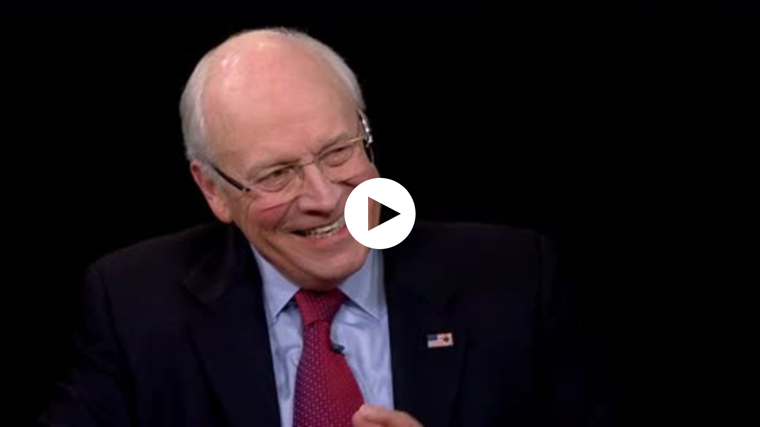

--- FILE ---
content_type: text/vtt
request_url: https://charlie-p-2ac84d7056ca7f9d.s3.amazonaws.com/clips/subtitles/000/023/696/original/1HY8QAT_130.vtt?1556809199
body_size: 92827
content:
WEBVTT

1
00:00:00.000 --> 00:00:01.367
Stone when we continue.

2
00:00:01.367 --> 00:00:08.033
An enemy that operates in the shadows and

3
00:00:08.033 --> 00:00:14.234
views the entire world as a battle field is not one that can

4
00:00:14.234 --> 00:00:19.834
be contained or deterred.

5
00:00:19.834 --> 00:00:24.667
An enemy with fantasies of martyrdom is not going to sit

6
00:00:24.667 --> 00:00:28.634
down at a table for peaceful negotiations.

7
00:00:28.634 --> 00:00:32.434
Former Vice President Dick Cheney is here.

8
00:00:32.434 --> 00:00:36.267
He has serve at the highest levels of government for more

9
00:00:36.267 --> 00:00:39.667
than three decades.

10
00:00:39.667 --> 00:00:42.434
He was Secretary of Defense under President George H.W.

11
00:00:42.434 --> 00:00:45.033
Bush and chief of staff to President Gerald Ford.

12
00:00:45.033 --> 00:00:47.467
He was elected to the House of Representatives from Wyoming

13
00:00:47.467 --> 00:00:49.801
six times.

14
00:00:49.801 --> 00:00:51.801
Heart disease has threatened his life on numerous occasions in

15
00:00:51.801 --> 00:00:53.801
the course of his political career.

16
00:00:53.801 --> 00:00:55.534
He has suffered five heart attacks the first

17
00:00:55.534 --> 00:00:57.400
at the age of 37.

18
00:00:57.400 --> 00:00:59.501
He had reconciled himself to dying three years ago when he

19
00:00:59.501 --> 00:01:02.033
was at end stage heart failure.

20
00:01:02.033 --> 00:01:04.567
A heart transplant in 2012 saved his life.

21
00:01:04.567 --> 00:01:06.868
He talks about his experiences for the first time in the new

22
00:01:06.868 --> 00:01:09.300
book, it is called "Heart, an American Medical Odyssey".

23
00:01:09.300 --> 00:01:11.367
He wrote it with the cardiologist Dr. Jonathan Reiner

24
00:01:11.367 --> 00:01:13.200
who will be joining us later.

25
00:01:13.200 --> 00:01:15.033
I'm please to do have Dick Cheney back on

26
00:01:15.033 --> 00:01:16.701
this program. Welcome.

27
00:01:16.701 --> 00:01:18.167
Thank you Charlie.

28
00:01:18.167 --> 00:01:19.968
Everybody says the same thing.

29
00:01:19.968 --> 00:01:21.968
You look great.

30
00:01:21.968 --> 00:01:23.834
You know that.

31
00:01:23.834 --> 00:01:25.868
I -- compared to the way looked -- no, three

32
00:01:25.868 --> 00:01:27.701
years ago, I was in big, big trouble.

33
00:01:27.701 --> 00:01:30.133
But they got me --

34
00:01:30.133 --> 00:01:33.067
You were thinking about the end.

35
00:01:33.067 --> 00:01:36.067
I was.

36
00:01:36.067 --> 00:01:39.100
I had hours to go, I had lived the full life and grateful for

37
00:01:39.100 --> 00:01:41.968
it but I fully expected that I had reached the end of my days.

38
00:01:41.968 --> 00:01:44.734
My heart was starting to shut down, liver and kidneys no

39
00:01:44.734 --> 00:01:47.334
longer receiving an adequate supply of blood.

40
00:01:47.334 --> 00:01:49.968
They went in on an emergency basis its one night for nine

41
00:01:49.968 --> 00:01:52.434
hours, gave me a pump to supplement my heart.

42
00:01:52.434 --> 00:01:54.901
And that bought me 20 months.

43
00:01:54.901 --> 00:01:57.367
Nine hours of surgery was it?

44
00:01:57.367 --> 00:01:59.834
The transplant was easy the nine

45
00:01:59.834 --> 00:02:02.300
hours surgery was

46
00:02:02.300 --> 00:02:04.934
to put in the LVAD (ph) that kept me alive so I

47
00:02:04.934 --> 00:02:07.400
can get the transplant.

48
00:02:07.400 --> 00:02:09.467
The transplant was the simplest -- I've had three open heart

49
00:02:09.467 --> 00:02:11.667
operations and this was the simplest.

50
00:02:11.667 --> 00:02:13.434
It's a matter of taking out the old heart and put in a new one

51
00:02:13.434 --> 00:02:14.968
and hooking it up.

52
00:02:14.968 --> 00:02:16.968
How fast do they have to do it?

53
00:02:16.968 --> 00:02:19.267
Well they try to minimize the amount of time it's

54
00:02:19.267 --> 00:02:21.968
without supply of blood.

55
00:02:21.968 --> 00:02:24.801
So as the recipient, they've got you opened up and ready to go

56
00:02:24.801 --> 00:02:27.634
awaiting a heart from the donor and they try to minimize the

57
00:02:27.634 --> 00:02:30.200
amount of time from the time it's plugged into the donor

58
00:02:30.200 --> 00:02:32.801
blood supply that arrives to the recipient.

59
00:02:32.801 --> 00:02:35.367
That's the key to getting a good transplant.

60
00:02:35.367 --> 00:02:37.968
And you feel today and your

61
00:02:37.968 --> 00:02:40.534
prospects for a healthy

62
00:02:40.534 --> 00:02:44.567
life are good.

63
00:02:44.567 --> 00:02:48.501
My prospects at this stage are, the heart I have

64
00:02:48.501 --> 00:02:52.000
now, we did an arterial graft to check the arteries out.

65
00:02:52.000 --> 00:02:55.300
Catheterization and it -- the heart arteries are clean.

66
00:02:55.300 --> 00:02:58.434
I had not had clean heart arteries probably since I was

67
00:02:58.434 --> 00:03:01.267
20 years old.

68
00:03:01.267 --> 00:03:04.133
So it's remarkable how --

69
00:03:04.133 --> 00:03:07.033
So do you feel different?

70
00:03:07.033 --> 00:03:09.767
Well I feel healthy and strong.

71
00:03:09.767 --> 00:03:12.033
Do you feel different today than you did

72
00:03:12.033 --> 00:03:14.300
when you were 60 and was it really that bad?

73
00:03:14.300 --> 00:03:16.567
Well --

74
00:03:16.567 --> 00:03:18.834
We could have had a better Vice

75
00:03:18.834 --> 00:03:21.100
President if I had

76
00:03:21.100 --> 00:03:23.801
just done it sooner -- if we had seen it differently.

77
00:03:23.801 --> 00:03:26.067
Yes.

78
00:03:26.067 --> 00:03:28.000
And more oxygen to your brain.

79
00:03:28.000 --> 00:03:29.968
Somebody suggested the other day, I was telling

80
00:03:29.968 --> 00:03:34.734
David (inaudible)

81
00:03:34.734 --> 00:03:37.167
I said it's really a spiritual experience, David,

82
00:03:37.167 --> 00:03:39.667
not only for the recipient but also the surgical team.

83
00:03:39.667 --> 00:03:42.033
And he said well does that mean you're a Democrat now.

84
00:03:42.033 --> 00:03:44.133
I said David, it wasn't that spiritual.

85
00:03:44.133 --> 00:03:46.100
You got religion but not that religion.

86
00:03:46.100 --> 00:03:48.100
Not that religion.

87
00:03:48.100 --> 00:03:50.567
Is that right?

88
00:03:50.567 --> 00:03:53.100
Was it a spiritual experience.

89
00:03:53.100 --> 00:03:55.234
It really is -- it's -- there's no other way to

90
00:03:55.234 --> 00:03:57.501
describe it thanks to the donor, to the medical crew and

91
00:03:57.501 --> 00:04:00.200
the people all over the country who said

92
00:04:00.200 --> 00:04:03.067
prayers for me, my family.

93
00:04:03.067 --> 00:04:05.501
It's a -- it's the gift of life itself.

94
00:04:05.501 --> 00:04:07.834
One minute you're facing death, you expected it, you lived with

95
00:04:07.834 --> 00:04:09.868
heart disease for 35 years and you've reached the point where

96
00:04:09.868 --> 00:04:13.033
it's not working anymore.

97
00:04:13.033 --> 00:04:15.968
Yes.

98
00:04:15.968 --> 00:04:18.934
And then you wake up and it turns out you've done

99
00:04:18.934 --> 00:04:21.901
the heart machine buys you time, the pump.

100
00:04:21.901 --> 00:04:25.334
But you go under for the transplant and you come out.

101
00:04:25.334 --> 00:04:28.601
I was out of bed in three days.

102
00:04:28.601 --> 00:04:31.534
Three weeks later I was in Wyoming making speeches.

103
00:04:31.534 --> 00:04:34.234
I had gone from that period 20 months earlier when I was about

104
00:04:34.234 --> 00:04:36.534
to cash in my chips and all of a sudden life stretches out ahead

105
00:04:36.534 --> 00:04:38.968
of me for I don't know how long.

106
00:04:38.968 --> 00:04:41.434
So when you were about ready to check out, what

107
00:04:41.434 --> 00:04:43.901
did you do?

108
00:04:43.901 --> 00:04:46.334
Well it's a -- it was an amazing

109
00:04:46.334 --> 00:04:48.801
experience in the

110
00:04:48.801 --> 00:04:51.133
sense that I was confident and I had reached

111
00:04:51.133 --> 00:04:53.367
the end of my days.

112
00:04:53.367 --> 00:04:55.801
It was not unexpected.

113
00:04:55.801 --> 00:04:58.133
I'd lived with this disease for 35 years.

114
00:04:58.133 --> 00:05:00.534
You knew you would die --

115
00:05:00.534 --> 00:05:03.067
I knew I would die of heart disease.

116
00:05:03.067 --> 00:05:05.234
My father had and I expected to.

117
00:05:05.234 --> 00:05:07.467
But when that time came, I was at peace.

118
00:05:07.467 --> 00:05:09.968
There was no pain involved, no

119
00:05:09.968 --> 00:05:12.701
discomfort, it was not frightening.

120
00:05:12.701 --> 00:05:15.033
And I wanted to talk to my family about final arrangements.

121
00:05:15.033 --> 00:05:17.434
It was more difficult for them than it was for me.

122
00:05:17.434 --> 00:05:19.467
And I fully expected that you know that was my last day.

123
00:05:19.467 --> 00:05:21.267
But it was ok.

124
00:05:21.267 --> 00:05:23.000
Did you call around to people and say --

125
00:05:23.000 --> 00:05:24.634
No.

126
00:05:24.634 --> 00:05:26.133
None of that.

127
00:05:26.133 --> 00:05:28.033
Lee Atwater did some of that.

128
00:05:28.033 --> 00:05:29.767
No I did not.

129
00:05:29.767 --> 00:05:31.300
You didn't.

130
00:05:31.300 --> 00:05:32.734
You had nobody you wanted to say -- say good- bye to --

131
00:05:32.734 --> 00:05:34.300
-- my demise, yes.

132
00:05:34.300 --> 00:05:35.701
Family.

133
00:05:35.701 --> 00:05:37.033
Family.

134
00:05:37.033 --> 00:05:38.501
Anybody else other than the family.

135
00:05:38.501 --> 00:05:40.133
Not really.

136
00:05:40.133 --> 00:05:42.000
Really.

137
00:05:42.000 --> 00:05:44.067
But I mean do you -- do you look back on your life at that time

138
00:05:44.067 --> 00:05:46.133
and say look I've had a good life.

139
00:05:46.133 --> 00:05:48.167
I've been involved at the highest level of my country.

140
00:05:48.167 --> 00:05:49.968
I made some mistakes, I did a lot of good things.

141
00:05:49.968 --> 00:05:52.334
Is that the way you looked at it?

142
00:05:52.334 --> 00:05:55.167
The way I looked at it was I had had

143
00:05:55.167 --> 00:05:58.234
a remarkable life.

144
00:05:58.234 --> 00:06:00.834
I was enormously grateful for my family and for the

145
00:06:00.834 --> 00:06:03.133
opportunities I had during the course of my career.

146
00:06:03.133 --> 00:06:05.501
I didn't have any regrets or any feeling that I

147
00:06:05.501 --> 00:06:08.000
left anything undone.

148
00:06:08.000 --> 00:06:10.701
Let's say I was at peace.

149
00:06:10.701 --> 00:06:12.734
If I were you, the only problem I had is I had

150
00:06:12.734 --> 00:06:14.767
chosen life that put me in Washington more than Wyoming.

151
00:06:14.767 --> 00:06:16.801
Well, that was history.

152
00:06:16.801 --> 00:06:18.834
I mean (inaudible) home is not a

153
00:06:18.834 --> 00:06:20.868
bad place to go.

154
00:06:20.868 --> 00:06:24.400
That's true.

155
00:06:24.400 --> 00:06:27.701
But I reached the point there where I couldn't go to Jackson

156
00:06:27.701 --> 00:06:30.701
anymore because of elevation and my heart was so weak when I

157
00:06:30.701 --> 00:06:33.434
got there, the last time I tried it, about a month before I

158
00:06:33.434 --> 00:06:36.000
got the end stage heart failure I stayed overnight they had to

159
00:06:36.000 --> 00:06:38.400
evacuate me on an emergency basis.

160
00:06:38.400 --> 00:06:40.901
Now the question came about transplant and we'll

161
00:06:40.901 --> 00:06:43.033
thank you to the doctor about this too.

162
00:06:43.033 --> 00:06:45.167
I mean if Dick Cheney, folks, he's the former Vice President

163
00:06:45.167 --> 00:06:47.033
you got a lot of famous friends, you've got a lot of money,

164
00:06:47.033 --> 00:06:48.667
let's get him on.

165
00:06:48.667 --> 00:06:50.167
Do you mean did I jump the line?

166
00:06:50.167 --> 00:06:51.767
Right, right.

167
00:06:51.767 --> 00:06:53.234
No.

168
00:06:53.234 --> 00:06:54.601
I didn't.

169
00:06:54.601 --> 00:06:56.100
I made it clear I didn't want to but you couldn't anyway.

170
00:06:56.100 --> 00:06:57.767
Is that right?

171
00:06:57.767 --> 00:06:59.234
Why couldn't you.

172
00:06:59.234 --> 00:07:00.601
Well, it's very carefully developed process.

173
00:07:00.601 --> 00:07:02.167
Are the transparent.

174
00:07:02.167 --> 00:07:04.334
It's transparent.

175
00:07:04.334 --> 00:07:06.634
There's great integrity to it.

176
00:07:06.634 --> 00:07:09.167
There's a committee that basically makes the decisions.

177
00:07:09.167 --> 00:07:12.200
You can apply to be put on th list and if you meet certain

178
00:07:12.200 --> 00:07:15.367
standards then you receive a letter saying you're on the

179
00:07:15.367 --> 00:07:18.234
list but where you are on the list, when your number will

180
00:07:18.234 --> 00:07:21.067
come up, all of that turns on the tide on what kind of hearts

181
00:07:21.067 --> 00:07:24.334
become available, who else is on the list, I waited 20 months.

182
00:07:24.334 --> 00:07:27.901
Normal waiting time is 10-12 months.

183
00:07:27.901 --> 00:07:31.133
Because they couldn't find one for you.

184
00:07:31.133 --> 00:07:33.868
Well because that was the key, and I have a type

185
00:07:33.868 --> 00:07:37.133
-- a blood type that's fairly common which means there are a

186
00:07:37.133 --> 00:07:39.868
fairly significant number of people that are waiting for a

187
00:07:39.868 --> 00:07:42.834
heart out there.

188
00:07:42.834 --> 00:07:45.901
So it -- the pump also made it possible because it bought me

189
00:07:45.901 --> 00:07:49.000
the time.

190
00:07:49.000 --> 00:07:52.267
You had somebody who could come in and without the heart or be

191
00:07:52.267 --> 00:07:55.267
near death and they might well depending upon their medical

192
00:07:55.267 --> 00:07:58.000
circumstances be placed ahead of you on the list.

193
00:07:58.000 --> 00:08:00.567
And next in line you get the heart because of the medical

194
00:08:00.567 --> 00:08:02.667
decisions that were made by the group that controls that.

195
00:08:02.667 --> 00:08:04.734
Let me understand this.

196
00:08:04.734 --> 00:08:06.834
It came how many hours before it might have been over for you?

197
00:08:06.834 --> 00:08:08.934
Well, I was, I had gone in -- they

198
00:08:08.934 --> 00:08:11.000
were planning on

199
00:08:11.000 --> 00:08:13.601
doing surgery on Thursday to put the pump on.

200
00:08:13.601 --> 00:08:16.067
Right.

201
00:08:16.067 --> 00:08:18.901
We went into the hospital on Tuesday morning

202
00:08:18.901 --> 00:08:21.667
expecting that that would give them two days to sort of build

203
00:08:21.667 --> 00:08:24.400
up my strength to do the surgery.

204
00:08:24.400 --> 00:08:26.701
Instead my system started crashing and on Tuesday and they

205
00:08:26.701 --> 00:08:29.734
came in that evening and they said we think we have to go now

206
00:08:29.734 --> 00:08:33.868
immediately to the operating room because we don't think

207
00:08:33.868 --> 00:08:37.801
you'll last the night.

208
00:08:37.801 --> 00:08:41.033
Then (ph).

209
00:08:41.033 --> 00:08:44.634
It was like what I write about in the book, I

210
00:08:44.634 --> 00:08:48.934
laying in my hospital bed in the ICD with these doctors there

211
00:08:48.934 --> 00:08:52.634
and my family.

212
00:08:52.634 --> 00:08:55.934
And they said you want to go now.

213
00:08:55.934 --> 00:08:58.901
I turned to my family and everybody agreed let's do it.

214
00:08:58.901 --> 00:09:01.634
So I said let's do it and away we went.

215
00:09:01.634 --> 00:09:04.167
And let me just understand, did you know the

216
00:09:04.167 --> 00:09:06.567
possibility of you wouldn't come out of that or.

217
00:09:06.567 --> 00:09:09.033
Sure, there was that possibility.

218
00:09:09.033 --> 00:09:11.868
It was the most difficult surgery I ever faced.

219
00:09:11.868 --> 00:09:14.601
You had five heart attacks.

220
00:09:14.601 --> 00:09:17.367
That's after five heart attacks, one episode of

221
00:09:17.367 --> 00:09:19.934
sudden cardiac arrest, (inaudible), stents in my heart,

222
00:09:19.934 --> 00:09:22.434
implantable defibrillator -- you know.

223
00:09:22.434 --> 00:09:25.133
Was this all genetic or was it partly smoking

224
00:09:25.133 --> 00:09:27.767
that you used to do.

225
00:09:27.767 --> 00:09:30.434
It was both.

226
00:09:30.434 --> 00:09:32.701
It was both -- interesting thing was, they always ask me about

227
00:09:32.701 --> 00:09:35.200
my family history and I always said my mom's side of the

228
00:09:35.200 --> 00:09:37.300
family, her dad died of heart disease I was with

229
00:09:37.300 --> 00:09:39.400
him when it happened.

230
00:09:39.400 --> 00:09:41.934
On Dad's side of the family there was no

231
00:09:41.934 --> 00:09:44.400
record of a heart disease.

232
00:09:44.400 --> 00:09:47.167
Ten years after my first attack, I had three heart

233
00:09:47.167 --> 00:09:49.767
attacks by then and getting ready undergo coronary by-pass

234
00:09:49.767 --> 00:09:52.367
and mom got dad finally to go see the doctor one day.

235
00:09:52.367 --> 00:09:55.234
He went in, they took one look at him and put him in and did an

236
00:09:55.234 --> 00:09:58.167
immediately and put six way bypass on him.

237
00:09:58.167 --> 00:10:00.868
They found evidence he'd had two heart attacks and he never

238
00:10:00.868 --> 00:10:03.367
told anybody about the angina aneurysm in his aorta.

239
00:10:03.367 --> 00:10:05.767
They prepared the by-pass and weeks later brought it back and

240
00:10:05.767 --> 00:10:08.501
repaired the aneurysm.

241
00:10:08.501 --> 00:10:11.133
Aneurysm is the weakening of the body -- of the

242
00:10:11.133 --> 00:10:13.434
wall of the aorta, right.

243
00:10:13.434 --> 00:10:15.601
But he had a terrible history of cardiac

244
00:10:15.601 --> 00:10:17.834
disease and just never bothered to tell anybody about it.

245
00:10:17.834 --> 00:10:19.767
We didn't find out about it.

246
00:10:19.767 --> 00:10:22.234
He and I had bypass surgery --

247
00:10:22.234 --> 00:10:24.601
There was a listen in that isn't there?

248
00:10:24.601 --> 00:10:26.934
-- there is.

249
00:10:26.934 --> 00:10:28.968
I was 47, he was 73 -- about two weeks apart.

250
00:10:28.968 --> 00:10:30.701
Did he acknowledge it then?

251
00:10:30.701 --> 00:10:32.534
Well he can't ignore it.

252
00:10:32.534 --> 00:10:34.534
He confessed.

253
00:10:34.534 --> 00:10:37.000
He confessed.

254
00:10:37.000 --> 00:10:39.067
Let me turn to politics.

255
00:10:39.067 --> 00:10:41.133
(inaudible) said yesterday what did the President know and when

256
00:10:41.133 --> 00:10:43.701
did he know it a phrase you've heard before from Howard Baker.

257
00:10:43.701 --> 00:10:45.901
Yes.

258
00:10:45.901 --> 00:10:48.501
So the question here is when did he know they

259
00:10:48.501 --> 00:10:50.968
were looking or listening to the cell phone of the chancellor

260
00:10:50.968 --> 00:10:53.701
of Germany?

261
00:10:53.701 --> 00:10:56.000
Do you think it's all right to listen to the cell phone of the

262
00:10:56.000 --> 00:10:58.601
Chancellor of Germany?

263
00:10:58.601 --> 00:11:01.200
Charlie, I'm going to do, I'll

264
00:11:01.200 --> 00:11:03.767
make a generic statement.

265
00:11:03.767 --> 00:11:06.601
I think it's very important that we collect intelligence to

266
00:11:06.601 --> 00:11:09.534
safeguard interest of the United States, sometimes

267
00:11:09.534 --> 00:11:12.567
economics, sometimes national security.

268
00:11:12.567 --> 00:11:15.467
I haven't been in the loop since I left the White House over

269
00:11:15.467 --> 00:11:17.901
four years ago and I don't want to get into the business of

270
00:11:17.901 --> 00:11:19.968
talking about what systems may or may not have existed that

271
00:11:19.968 --> 00:11:22.400
were classified or still classified and I shouldn't talk

272
00:11:22.400 --> 00:11:24.467
about that.

273
00:11:24.467 --> 00:11:26.734
Ok.

274
00:11:26.734 --> 00:11:29.334
You were President of the United States and had national

275
00:11:29.334 --> 00:11:31.734
security access.

276
00:11:31.734 --> 00:11:34.467
Did you know the Chancellor's phone was being listened to?

277
00:11:34.467 --> 00:11:37.868
Charlie, if it was, I wouldn't talk about it.

278
00:11:37.868 --> 00:11:41.434
Ok.

279
00:11:41.434 --> 00:11:44.334
Hypothetical -- would it have been ok for you if you believe

280
00:11:44.334 --> 00:11:47.434
that somehow you might learn something from her or is there a

281
00:11:47.434 --> 00:11:49.968
risk of doing great disservice to a relationship

282
00:11:49.968 --> 00:11:52.167
that overrides that?

283
00:11:52.167 --> 00:11:54.667
I don't do

284
00:11:54.667 --> 00:11:56.934
hypotheticals. Sorry.

285
00:11:56.934 --> 00:11:58.901
Ok, I understand.

286
00:11:58.901 --> 00:12:01.300
Is it ok if the Chancellor of Germany listens

287
00:12:01.300 --> 00:12:03.634
on your cell phone?

288
00:12:03.634 --> 00:12:06.267
Is that all right?

289
00:12:06.267 --> 00:12:08.868
I have assumed over the years that when I travel

290
00:12:08.868 --> 00:12:11.467
overseas that there's that possibility.

291
00:12:11.467 --> 00:12:14.067
Yes so I mean tell me how do you

292
00:12:14.067 --> 00:12:16.667
balance this idea

293
00:12:16.667 --> 00:12:19.367
of how far you go in the interest of national security

294
00:12:19.367 --> 00:12:22.467
and where it goes too far?

295
00:12:22.467 --> 00:12:26.100
Well we've -- we've obviously we face that and

296
00:12:26.100 --> 00:12:29.067
especially in the aftermath of 9/11 when we're talking about

297
00:12:29.067 --> 00:12:31.567
procedures and that fine line between protecting privacy and

298
00:12:31.567 --> 00:12:33.934
collecting the data we needed in order to be able

299
00:12:33.934 --> 00:12:36.334
to defend the country.

300
00:12:36.334 --> 00:12:38.400
And you have to make judgments.

301
00:12:38.400 --> 00:12:40.467
So you've got some places you can look.

302
00:12:40.467 --> 00:12:42.801
There are treaties out there for example on

303
00:12:42.801 --> 00:12:45.968
interrogation of prisoners.

304
00:12:45.968 --> 00:12:48.968
You get the Justice Department involved, the office of the

305
00:12:48.968 --> 00:12:51.968
legal counsel and walk through it with them.

306
00:12:51.968 --> 00:12:55.534
But there are procedures that we followed, including for example

307
00:12:55.534 --> 00:12:59.234
reading in the congressional leadership or the chairman

308
00:12:59.234 --> 00:13:02.234
ranking member of the intelligence committees.

309
00:13:02.234 --> 00:13:05.234
And the process we went through was legal.

310
00:13:05.234 --> 00:13:08.501
It followed the procedures that were in place, according to the

311
00:13:08.501 --> 00:13:12.067
Justice Department.

312
00:13:12.067 --> 00:13:15.000
We were in compliance with the law, et cetera.

313
00:13:15.000 --> 00:13:18.133
I -- my guess my basic view was I needed to push as far as I

314
00:13:18.133 --> 00:13:20.934
could, staying short of violating any law to collect as

315
00:13:20.934 --> 00:13:23.334
much information.

316
00:13:23.334 --> 00:13:25.601
Are you sure you didn't violate any law?

317
00:13:25.601 --> 00:13:27.868
According to the lawyers we dealt with, we

318
00:13:27.868 --> 00:13:29.834
certainly did not.

319
00:13:29.834 --> 00:13:31.834
What kind of lawyers were they, though?

320
00:13:31.834 --> 00:13:33.834
Are they lawyers that were inclined to -- to see your way

321
00:13:33.834 --> 00:13:35.767
going in?

322
00:13:35.767 --> 00:13:37.934
I mean these were people that were working for you.

323
00:13:37.934 --> 00:13:39.801
No, these were people working in the Justice

324
00:13:39.801 --> 00:13:41.834
Department, many with careers.

325
00:13:41.834 --> 00:13:44.067
In the office of the legal counsel that's the

326
00:13:44.067 --> 00:13:46.734
place you go - -

327
00:13:46.734 --> 00:13:49.367
And so nobody -- during Iraq nobody said in all

328
00:13:49.367 --> 00:13:51.601
the conditions that took place and all that took place nobody

329
00:13:51.601 --> 00:13:53.968
said "Hey, we're up against the line here and we have to stop

330
00:13:53.968 --> 00:13:56.801
because we may go over the line." Do you had

331
00:13:56.801 --> 00:14:00.000
conversation --

332
00:14:00.000 --> 00:14:03.033
Well, there was extensive debate internally

333
00:14:03.033 --> 00:14:06.601
among the lawyers between the agency and the lawyers.

334
00:14:06.601 --> 00:14:09.868
I had been, I was on the Iran contra committee and we had a

335
00:14:09.868 --> 00:14:13.234
situation there where the question was whether or not any

336
00:14:13.234 --> 00:14:16.534
laws have been violated in selling weapons of the Iranian

337
00:14:16.534 --> 00:14:19.968
giving proceeds to the contras.

338
00:14:19.968 --> 00:14:23.133
In that particular case some I think some CIA personnel were

339
00:14:23.133 --> 00:14:26.000
hung out to dry because when the balloon went up and the

340
00:14:26.000 --> 00:14:28.734
controversy arose, some of them in fact were prosecuted.

341
00:14:28.734 --> 00:14:32.067
They didn't deserve to be in my opinion.

342
00:14:32.067 --> 00:14:35.067
There were people up the line who authorized what they did

343
00:14:35.067 --> 00:14:37.601
and they thought they were doing what the government wanted.

344
00:14:37.601 --> 00:14:40.033
They were very much aware by the time we got down to 9/11, at

345
00:14:40.033 --> 00:14:42.133
least the agency was, they didn't want to go

346
00:14:42.133 --> 00:14:44.267
through that again.

347
00:14:44.267 --> 00:14:46.400
And so they came to us --

348
00:14:46.400 --> 00:14:48.501
We didn't want our guys being

349
00:14:48.501 --> 00:14:50.634
left out to dry doing

350
00:14:50.634 --> 00:14:53.000
things and later they're going be caught.

351
00:14:53.000 --> 00:14:55.300
Tell us -- tell us what to do and we'll do it but

352
00:14:55.300 --> 00:14:57.834
we want to know exactly where the lines are.

353
00:14:57.834 --> 00:15:00.234
We want it signed off by the President and the Security

354
00:15:00.234 --> 00:15:02.300
Council as well and the Justice Department.

355
00:15:02.300 --> 00:15:04.334
This week I'm going down to interview the

356
00:15:04.334 --> 00:15:06.367
Prime Minister of Iraq.

357
00:15:06.367 --> 00:15:08.167
Right.

358
00:15:08.167 --> 00:15:10.534
What should I ask him?

359
00:15:10.534 --> 00:15:12.534
This is Mr. Maliki.

360
00:15:12.534 --> 00:15:14.400
Yes.

361
00:15:14.400 --> 00:15:16.267
Well, I would be interested in his relationship

362
00:15:16.267 --> 00:15:18.100
with the Iranians.

363
00:15:18.100 --> 00:15:19.968
What is it about?

364
00:15:19.968 --> 00:15:21.801
Well in the sense that the Iran

365
00:15:21.801 --> 00:15:23.667
is basically Shia.

366
00:15:23.667 --> 00:15:25.868
Right.

367
00:15:25.868 --> 00:15:27.701
And Iraq and Maliki and the Shia

368
00:15:27.701 --> 00:15:29.534
basically are in charge.

369
00:15:29.534 --> 00:15:31.334
Well the majority of the population is Shia.

370
00:15:31.334 --> 00:15:33.167
And I'm curious to what extent,

371
00:15:33.167 --> 00:15:35.000
what's happening in

372
00:15:35.000 --> 00:15:37.033
Iraq today is tied up in the Sunni/Shia conflict.

373
00:15:37.033 --> 00:15:43.801
I think --

374
00:15:43.801 --> 00:15:46.567
The so called Shia crescent that might have, you

375
00:15:46.567 --> 00:15:49.167
know, would stretch from Iran to Iraq to -- up

376
00:15:49.167 --> 00:15:51.601
to, I guess Hezbollah.

377
00:15:51.601 --> 00:15:55.300
I mean I'm fascinated by the relationship

378
00:15:55.300 --> 00:15:58.367
between the Saudis, the Emirates, those states in the

379
00:15:58.367 --> 00:16:01.434
Gulf and their relationship with Iraq.

380
00:16:01.434 --> 00:16:04.133
I think they are deeply concerned about

381
00:16:04.133 --> 00:16:06.400
developments in Iran.

382
00:16:06.400 --> 00:16:08.367
They have said so --

383
00:16:08.367 --> 00:16:10.000
They have said so.

384
00:16:10.000 --> 00:16:11.634
Recently.

385
00:16:11.634 --> 00:16:13.267
And others.

386
00:16:13.267 --> 00:16:14.901
And that was on the front page

387
00:16:14.901 --> 00:16:16.534
of the "Wall Street

388
00:16:16.534 --> 00:16:18.367
Journal" recently saying he was moving away from the U.S., could

389
00:16:18.367 --> 00:16:21.567
no longer trust us.

390
00:16:21.567 --> 00:16:22.901
They have reason not to trust us?

391
00:16:22.901 --> 00:16:24.234
He does.

392
00:16:24.234 --> 00:16:25.734
Why?

393
00:16:25.734 --> 00:16:27.501
Because the United States has demonstrated pretty

394
00:16:27.501 --> 00:16:29.100
conclusively that we're withdrawing from the region.

395
00:16:29.100 --> 00:16:30.801
We've cut our deployments there in half.

396
00:16:30.801 --> 00:16:32.934
We got totally out of the Iraq with no stay behind agreement

397
00:16:32.934 --> 00:16:34.801
for forces.

398
00:16:34.801 --> 00:16:37.334
There are some questions where the Israelis may

399
00:16:37.334 --> 00:16:39.467
feel the same way in terms of reliance on the United States.

400
00:16:39.467 --> 00:16:41.801
It's different.

401
00:16:41.801 --> 00:16:44.033
My guess is, I had this experience

402
00:16:44.033 --> 00:16:46.100
before we left office.

403
00:16:46.100 --> 00:16:48.701
I could go to Tel Aviv or I can go to Riyadh and close my eyes

404
00:16:48.701 --> 00:16:50.901
and hear exactly the same rage (ph).

405
00:16:50.901 --> 00:16:52.834
My point yes.

406
00:16:52.834 --> 00:16:54.968
But -- but you've said today which is he has reason not to

407
00:16:54.968 --> 00:16:56.934
trust the United States.

408
00:16:56.934 --> 00:16:58.868
Yes.

409
00:16:58.868 --> 00:17:00.601
"I don't trust the United States."

410
00:17:00.601 --> 00:17:02.400
Yes.

411
00:17:02.400 --> 00:17:03.968
This is a relationship that served both

412
00:17:03.968 --> 00:17:05.734
countries well.

413
00:17:05.734 --> 00:17:07.501
Right and I think it's been badly abused by the

414
00:17:07.501 --> 00:17:09.801
Obama administration.

415
00:17:09.801 --> 00:17:11.901
Badly abused beyond leaving troops in Iraq.

416
00:17:11.901 --> 00:17:14.200
How has it been badly abused?

417
00:17:14.200 --> 00:17:16.701
Barack Obama goes to Israel, holds a press

418
00:17:16.701 --> 00:17:19.300
conference with Netanyahu.

419
00:17:19.300 --> 00:17:21.734
They talk about the basic warnings to the Iranians not to

420
00:17:21.734 --> 00:17:23.834
develop a program and within a matter of a weak or two he cuts

421
00:17:23.834 --> 00:17:26.334
our forces in the Gulf, our naval forces in half; and takes

422
00:17:26.334 --> 00:17:28.734
out one of our aircraft carrier battle groups and doesn't

423
00:17:28.734 --> 00:17:31.033
replace them.

424
00:17:31.033 --> 00:17:33.434
Did the Israelis protest that?

425
00:17:33.434 --> 00:17:36.534
I don't know whether they protested or not.

426
00:17:36.534 --> 00:17:39.801
It's a signal to everybody in the region.

427
00:17:39.801 --> 00:17:43.334
We saw the whole exercise over Syria.

428
00:17:43.334 --> 00:17:46.868
The Saudis I'm told and the Emirates and others were pleased

429
00:17:46.868 --> 00:17:50.000
and ready to support the effort for Obama when he said he would

430
00:17:50.000 --> 00:17:52.868
extract a punishment from the Syrians because of the chemical

431
00:17:52.868 --> 00:17:55.567
weapons issue and we're ready to go and support the effort and

432
00:17:55.567 --> 00:17:57.834
then at the last minute he cancels.

433
00:17:57.834 --> 00:17:59.767
And some say that the President didn't want to

434
00:17:59.767 --> 00:18:01.701
pull the trigger; that he was looking for a way out.

435
00:18:01.701 --> 00:18:03.701
Do you believe that?

436
00:18:03.701 --> 00:18:06.133
Yes.

437
00:18:06.133 --> 00:18:09.033
He didn't want to pull the trigger.

438
00:18:09.033 --> 00:18:11.834
I think he made a commitment he couldn't keep.

439
00:18:11.834 --> 00:18:14.734
He laid down a warning he wasn't prepared to enforce and

440
00:18:14.734 --> 00:18:18.334
he in effect took the easiest way out.

441
00:18:18.334 --> 00:18:21.534
Ok but suppose -- supposed this turns out well.

442
00:18:21.534 --> 00:18:24.200
So far, it seems to be that they believe that the Syrians

443
00:18:24.200 --> 00:18:26.467
have pretty much applied to what was required of him so far.

444
00:18:26.467 --> 00:18:28.400
With all due respect Charlie I think that's

445
00:18:28.400 --> 00:18:30.567
small ball.

446
00:18:30.567 --> 00:18:32.834
There's a much bigger issue.

447
00:18:32.834 --> 00:18:34.901
Which is?

448
00:18:34.901 --> 00:18:37.367
The presence of United States in the Middle East

449
00:18:37.367 --> 00:18:39.734
and our ability to influence events in that

450
00:18:39.734 --> 00:18:42.067
part of the world.

451
00:18:42.067 --> 00:18:46.734
And that's been significantly diminished partly because we've

452
00:18:46.734 --> 00:18:50.767
been withdrawing from the area.

453
00:18:50.767 --> 00:18:54.267
We have this whole notion of pivot to Asia.

454
00:18:54.267 --> 00:18:57.400
We've got the USS Lincoln tied up at the dock.

455
00:18:57.400 --> 00:19:00.267
It was due its 25-year refueling and rehabilitation.

456
00:19:00.267 --> 00:19:02.901
They're not doing that.

457
00:19:02.901 --> 00:19:05.133
My friend Ray Odierno, the Army Chief of Staff this last week

458
00:19:05.133 --> 00:19:07.067
announced there's only two combat ready brigades, brigades

459
00:19:07.067 --> 00:19:09.000
mind you only two in the United States Army.

460
00:19:09.000 --> 00:19:10.767
Combat ready.

461
00:19:10.767 --> 00:19:12.534
Combat ready.

462
00:19:12.534 --> 00:19:14.334
They've been overextended or something.

463
00:19:14.334 --> 00:19:16.100
No I think it has a lot to do

464
00:19:16.100 --> 00:19:17.868
with sequester, with

465
00:19:17.868 --> 00:19:19.934
what they're having to do to try to comply with the budget

466
00:19:19.934 --> 00:19:22.000
cuts that are being imposed.

467
00:19:22.000 --> 00:19:24.033
I think -- I think that's driving it as much

468
00:19:24.033 --> 00:19:27.033
as anything else.

469
00:19:27.033 --> 00:19:29.133
They're not overextended at this point.

470
00:19:29.133 --> 00:19:31.200
But they are because of the status of the force but not

471
00:19:31.200 --> 00:19:33.300
because of the mission that they've been dealing with.

472
00:19:33.300 --> 00:19:35.400
What do you think about the

473
00:19:35.400 --> 00:19:39.734
negotiations with the Iranians?

474
00:19:39.734 --> 00:19:41.934
I think they're going nowhere.

475
00:19:41.934 --> 00:19:44.067
I think the Iranians are doing what they've done for a long

476
00:19:44.067 --> 00:19:46.200
time which is used the discussions and negotiations

477
00:19:46.200 --> 00:19:48.400
while they continue to get ready.

478
00:19:48.400 --> 00:19:50.300
I think they're very close that if they wanted in the next few

479
00:19:50.300 --> 00:19:52.000
months to break out and all of a sudden enrich a lot of uranium

480
00:19:52.000 --> 00:19:53.667
which are nearly up to the level of the weapons grade they could

481
00:19:53.667 --> 00:19:55.334
do it.

482
00:19:55.334 --> 00:19:57.000
I think they fully --

483
00:19:57.000 --> 00:19:58.667
I assume it's very -- it's

484
00:19:58.667 --> 00:20:00.334
harder to go from zero

485
00:20:00.334 --> 00:20:01.934
to 20 there is no from 20 to whatever you need

486
00:20:01.934 --> 00:20:05.400
for weapons material.

487
00:20:05.400 --> 00:20:07.234
Yes.

488
00:20:07.234 --> 00:20:09.133
Well but also we have a very poor record of predicting when

489
00:20:09.133 --> 00:20:10.901
somebody was about to acquire nuclear capability.

490
00:20:10.901 --> 00:20:12.734
We've always underestimated how far along they were but in this

491
00:20:12.734 --> 00:20:14.767
particular case I think the negotiations are a cover.

492
00:20:14.767 --> 00:20:16.801
And it's all about --

493
00:20:16.801 --> 00:20:18.834
It's giving them time.

494
00:20:18.834 --> 00:20:21.033
It's giving them time to get ready and they have

495
00:20:21.033 --> 00:20:23.267
not gone all this way and taken all this --

496
00:20:23.267 --> 00:20:25.267
Suppose they stepped forward during the

497
00:20:25.267 --> 00:20:27.334
process, you would have to make the decision ok we hear you, you

498
00:20:27.334 --> 00:20:29.133
know these sanctions are hurting really bad.

499
00:20:29.133 --> 00:20:30.868
So we're prepared to --

500
00:20:30.868 --> 00:20:33.334
Talking about the Iranians.

501
00:20:33.334 --> 00:20:36.334
They would say we're prepared to reduce the

502
00:20:36.334 --> 00:20:40.067
number of centrifuges we have and bring the level down if you

503
00:20:40.067 --> 00:20:42.734
will reduce the level of the sanctions.

504
00:20:42.734 --> 00:20:45.367
Should we make that sort of (inaudible) because you might

505
00:20:45.367 --> 00:20:48.033
call him piece by meal -- piecemeal negotiations?

506
00:20:48.033 --> 00:20:50.701
I -- the way I look at it, we

507
00:20:50.701 --> 00:20:53.367
cannot accept nor can

508
00:20:53.367 --> 00:20:55.701
the Israelis nor can the Saudis or others that Iran

509
00:20:55.701 --> 00:20:57.734
has nuclear weapons.

510
00:20:57.734 --> 00:20:59.501
The President can't either, he said so.

511
00:20:59.501 --> 00:21:01.300
Right.

512
00:21:01.300 --> 00:21:04.634
Well he said a lot of it.

513
00:21:04.634 --> 00:21:08.033
He said you can keep your insurance policy too.

514
00:21:08.033 --> 00:21:09.501
Ok but let's just stay with him.

515
00:21:09.501 --> 00:21:10.968
You don't believe the President of the United States do you?

516
00:21:10.968 --> 00:21:12.400
No.

517
00:21:12.400 --> 00:21:13.868
You don't believe he has the best

518
00:21:13.868 --> 00:21:15.334
interest of the

519
00:21:15.334 --> 00:21:17.267
United States in terms of our national security

520
00:21:17.267 --> 00:21:19.000
in the Middle East.

521
00:21:19.000 --> 00:21:20.767
I don't believe he does.

522
00:21:20.767 --> 00:21:22.400
And you don't believe his word can be trusted.

523
00:21:22.400 --> 00:21:23.801
Correct.

524
00:21:23.801 --> 00:21:25.167
It's a serious question --

525
00:21:25.167 --> 00:21:26.567
It certainly is.

526
00:21:26.567 --> 00:21:27.934
To say that to the President

527
00:21:27.934 --> 00:21:29.334
of the United States.

528
00:21:29.334 --> 00:21:31.234
That's right.

529
00:21:31.234 --> 00:21:33.334
In a democratic country.

530
00:21:33.334 --> 00:21:35.400
I think this President is doing an enormous

531
00:21:35.400 --> 00:21:37.467
damage to our standing, to our capacity to influence events.

532
00:21:37.467 --> 00:21:39.701
We are rapidly eroding our ability to have any impact on

533
00:21:39.701 --> 00:21:42.033
what's going on in the Middle East.

534
00:21:42.033 --> 00:21:44.467
The last time we walked away from Afghanistan, for example,

535
00:21:44.467 --> 00:21:46.767
back in the 80's, we had been there heavily involved

536
00:21:46.767 --> 00:21:49.267
supporting the move against the Soviets but then we turned

537
00:21:49.267 --> 00:21:51.767
around and left after the Soviets departed and, of

538
00:21:51.767 --> 00:21:54.334
course, what they got was a civil war.

539
00:21:54.334 --> 00:21:56.501
And then they got Osama bin Laden and they got the training

540
00:21:56.501 --> 00:21:58.734
camps and, of course, the 19 guys that came here with

541
00:21:58.734 --> 00:22:01.267
airline tickets and box cutters and killed 3,000

542
00:22:01.267 --> 00:22:03.501
Americans on 9/11.

543
00:22:03.501 --> 00:22:05.434
What's going to be needed for this time (inaudible)?

544
00:22:05.434 --> 00:22:07.300
Do you think the level of terror of threat is

545
00:22:07.300 --> 00:22:09.667
greater than it was?

546
00:22:09.667 --> 00:22:12.234
I do.

547
00:22:12.234 --> 00:22:14.267
Than 9/11.

548
00:22:14.267 --> 00:22:16.734
If you look at "The Economist" had a nice article

549
00:22:16.734 --> 00:22:20.133
and cover story here a few weeks ago and said a

550
00:22:20.133 --> 00:22:23.167
new face of terrorism.

551
00:22:23.167 --> 00:22:26.167
Had a map inside, had ten states that are now are

552
00:22:26.167 --> 00:22:28.667
potential sanctuaries for the al Qaeda -- al Qaeda types.

553
00:22:28.667 --> 00:22:31.200
Several of them in Africa --

554
00:22:31.200 --> 00:22:33.868
So you got more area now where they can find

555
00:22:33.868 --> 00:22:36.300
safe haven.

556
00:22:36.300 --> 00:22:38.868
You've also got a much greater danger now of proliferation.

557
00:22:38.868 --> 00:22:41.868
But al Qaeda itself is not as strong.

558
00:22:41.868 --> 00:22:44.400
At least it has been decimated.

559
00:22:44.400 --> 00:22:46.968
It has been decimated but they've also

560
00:22:46.968 --> 00:22:49.767
regrouped, there are very active in Yemen and

561
00:22:49.767 --> 00:22:52.400
the Arabian Peninsula.

562
00:22:52.400 --> 00:22:55.300
We've seen what happened in Benghazi, was that al Qaeda or a

563
00:22:55.300 --> 00:22:58.234
fellow travelers I'm not sure it makes any difference.

564
00:22:58.234 --> 00:23:00.934
Left me stay with that.

565
00:23:00.934 --> 00:23:03.434
I mean the big decisions, the big questions come up is -- is

566
00:23:03.434 --> 00:23:05.834
should they have been able to defend those American diplomats

567
00:23:05.834 --> 00:23:08.133
in Benghazi.

568
00:23:08.133 --> 00:23:10.334
Right - absolutely.

569
00:23:10.334 --> 00:23:12.868
I think it was Admiral Mullins who said they

570
00:23:12.868 --> 00:23:15.567
didn't have the capacity to do that.

571
00:23:15.567 --> 00:23:17.834
Why didn't they have the capacity?

572
00:23:17.834 --> 00:23:20.033
Why weren't they on the step on 9/11 expecting a attack?

573
00:23:20.033 --> 00:23:22.167
We used to always plan that they'd hit us on

574
00:23:22.167 --> 00:23:24.267
9/11 if they could.

575
00:23:24.267 --> 00:23:26.100
You've got in Benghazi and --

576
00:23:26.100 --> 00:23:27.968
You mean every 9/11.

577
00:23:27.968 --> 00:23:29.901
Every 9/11 -- on the anniversary.

578
00:23:29.901 --> 00:23:31.901
Right.

579
00:23:31.901 --> 00:23:33.968
You've got situation where there have been

580
00:23:33.968 --> 00:23:35.801
serious threats against the consulate itself, somebody

581
00:23:35.801 --> 00:23:38.367
blowing a big hole in the wall at one point.

582
00:23:38.367 --> 00:23:41.234
We are now beginning to get some testimony from people who were

583
00:23:41.234 --> 00:23:44.434
there that night.

584
00:23:44.434 --> 00:23:47.634
And it is clear to me that they simply weren't ready and they

585
00:23:47.634 --> 00:23:50.300
didn't have (inaudible) was an hour away.

586
00:23:50.300 --> 00:23:52.701
Ordinarily we would have ha troops, special ops forces ready

587
00:23:52.701 --> 00:23:55.067
to go to -- to protect the embassy if that were needed and

588
00:23:55.067 --> 00:23:57.434
they weren't there.

589
00:23:57.434 --> 00:23:59.801
There is a battle in the Republican

590
00:23:59.801 --> 00:24:02.200
Party today in

591
00:24:02.200 --> 00:24:06.501
which you now see some moderates wanting to challenge

592
00:24:06.501 --> 00:24:10.234
some Tea Party members saying that what's happened to the

593
00:24:10.234 --> 00:24:13.734
Republican Party resulting in the threat of the shutdown, the

594
00:24:13.734 --> 00:24:17.000
shutdown and threat to the debt ceiling was -- was too far and

595
00:24:17.000 --> 00:24:20.267
it's done great damage to the party.

596
00:24:20.267 --> 00:24:24.234
Now I've heard you say on other programs the Republican Party

597
00:24:24.234 --> 00:24:27.434
needs new leadership.

598
00:24:27.434 --> 00:24:31.634
Does it need more tolerance?

599
00:24:31.634 --> 00:24:35.367
Well, I -- I guess partly what I hear and again I

600
00:24:35.367 --> 00:24:38.701
haven't seen John's statement.

601
00:24:38.701 --> 00:24:42.167
There's always a tendency, a temptation out there for our

602
00:24:42.167 --> 00:24:45.200
Democratic friends and our friends in the press to say "Gee

603
00:24:45.200 --> 00:24:48.334
if you guys are just more like Democrats, you'd win."

604
00:24:48.334 --> 00:24:50.901
No I think we're saying more like some of the

605
00:24:50.901 --> 00:24:53.167
administrations you served in.

606
00:24:53.167 --> 00:24:55.100
I served in whenever I was asked.

607
00:24:55.100 --> 00:24:57.133
Yes.

608
00:24:57.133 --> 00:25:01.400
Do I actually --

609
00:25:01.400 --> 00:25:03.901
Yes the point with that is that many people say

610
00:25:03.901 --> 00:25:06.467
that the Tea Party, Ronald Reagan would be considered a

611
00:25:06.467 --> 00:25:08.634
moderate by most members of the Tea Party.

612
00:25:08.634 --> 00:25:10.767
Well I am looking at the Tea Party and what I see

613
00:25:10.767 --> 00:25:12.868
are a bunch of people who've just finally gotten

614
00:25:12.868 --> 00:25:14.701
totally fed up.

615
00:25:14.701 --> 00:25:16.868
Most of them are Republicans, they are conservatives.

616
00:25:16.868 --> 00:25:19.033
And what they see coming out of Washington is totally

617
00:25:19.033 --> 00:25:21.334
unacceptable in their minds.

618
00:25:21.334 --> 00:25:23.834
The situation where we seem to be unable to deal with the debt,

619
00:25:23.834 --> 00:25:25.934
we've got an IRS that's totally out of control.

620
00:25:25.934 --> 00:25:28.033
A lot of their hostility is directed at the administration.

621
00:25:28.033 --> 00:25:30.267
But they don't see that the Republicans really able to do

622
00:25:30.267 --> 00:25:32.567
anything about it.

623
00:25:32.567 --> 00:25:34.534
And so I've got a lot of sympathy.

624
00:25:34.534 --> 00:25:36.467
I think the party needs to be big enough to encompass both

625
00:25:36.467 --> 00:25:38.167
the John Gaysics of the world and the Gerald

626
00:25:38.167 --> 00:25:40.300
Fords of the world.

627
00:25:40.300 --> 00:25:44.234
And the folks that --

628
00:25:44.234 --> 00:25:46.300
Whoever you know you go out and get elected, you

629
00:25:46.300 --> 00:25:47.968
don't come on into the party.

630
00:25:47.968 --> 00:25:49.634
And have that fight out within the party and

631
00:25:49.634 --> 00:25:51.300
not in the sense shutdown the government.

632
00:25:51.300 --> 00:25:52.968
Well I would much rather have the

633
00:25:52.968 --> 00:25:54.634
fight within the

634
00:25:54.634 --> 00:25:56.634
party than have a split --

635
00:25:56.634 --> 00:25:59.467
Right.

636
00:25:59.467 --> 00:26:01.767
Than have an element spinoff on their own and

637
00:26:01.767 --> 00:26:04.033
become a third party element.

638
00:26:04.033 --> 00:26:06.334
So I -- you know, in terms of the recent debate of over

639
00:26:06.334 --> 00:26:08.634
shutting down the government and so forth, had

640
00:26:08.634 --> 00:26:10.901
obviously we ended

641
00:26:10.901 --> 00:26:13.501
up pretty much right where they started.

642
00:26:13.501 --> 00:26:15.701
But the frustration out there over Obamacare is enormous and

643
00:26:15.701 --> 00:26:17.834
every day there are new developments that indicate

644
00:26:17.834 --> 00:26:19.968
there's good reason to be upset.

645
00:26:19.968 --> 00:26:21.801
It's clear.

646
00:26:21.801 --> 00:26:23.667
You've seen every day there's a story about people who thought

647
00:26:23.667 --> 00:26:25.567
they could keep their plan and they found out they can't keep

648
00:26:25.567 --> 00:26:27.667
their plans.

649
00:26:27.667 --> 00:26:29.901
They're getting bills.

650
00:26:29.901 --> 00:26:32.133
Rates are going up 10, 12 sometimes.

651
00:26:32.133 --> 00:26:34.567
Which suggest on the part of some that the

652
00:26:34.567 --> 00:26:37.133
Republican Party would have been better off for those people

653
00:26:37.133 --> 00:26:39.467
who want to shut down the government or tied to defunding

654
00:26:39.467 --> 00:26:41.501
Obamacare would have been better off if they had focused just

655
00:26:41.501 --> 00:26:43.734
simply let it roll out and we'll see how it works.

656
00:26:43.734 --> 00:26:49.200
You don't buy that.

657
00:26:49.200 --> 00:26:52.100
Well, you know, it's let it go, it will turn out

658
00:26:52.100 --> 00:26:54.767
so bad that they'll have to scrap it.

659
00:26:54.767 --> 00:26:57.434
But I remember something called sequester and we're going to do

660
00:26:57.434 --> 00:27:00.200
the sequester, it will be so bad that then they'll get their act

661
00:27:00.200 --> 00:27:02.601
together and deal with the budget problem.

662
00:27:02.601 --> 00:27:05.167
Unfortunately the sequester went into effect and it doesn't

663
00:27:05.167 --> 00:27:07.367
have an effect on a lot of the government but has a huge impact

664
00:27:07.367 --> 00:27:09.834
on the Defense Department.

665
00:27:09.834 --> 00:27:12.767
That's one of the reasons we've got a significantly diminished

666
00:27:12.767 --> 00:27:15.367
military capability.

667
00:27:15.367 --> 00:27:17.567
I recently read a piece where we had 17 air force squadrons

668
00:27:17.567 --> 00:27:19.701
grounded for 90 days trying to comply with the sequester.

669
00:27:19.701 --> 00:27:23.734
It's dangerous for us.

670
00:27:23.734 --> 00:27:26.167
Who's

671
00:27:26.167 --> 00:27:28.501
responsibility for the sequester?

672
00:27:28.501 --> 00:27:31.000
It was a mutual deal in effect with the

673
00:27:31.000 --> 00:27:33.601
Republicans and Democrats and the theory was, we'll let it go,

674
00:27:33.601 --> 00:27:36.133
it will be so bad they'll never tolerate it.

675
00:27:36.133 --> 00:27:39.334
Now what I'm hearing is let Obamacare go into effect it

676
00:27:39.334 --> 00:27:41.968
will be so bad that we'll get rid of it.

677
00:27:41.968 --> 00:27:44.868
I'm reluctant to back off.

678
00:27:44.868 --> 00:27:47.734
Do you think the Israelis should

679
00:27:47.734 --> 00:27:50.133
strike on their own?

680
00:27:50.133 --> 00:27:52.467
If I were in charge of the Israeli government, I

681
00:27:52.467 --> 00:27:54.434
would be prepared to use military force to make certain

682
00:27:54.434 --> 00:27:56.534
that Iran never --

683
00:27:56.534 --> 00:27:59.300
They already plan to do that.

684
00:27:59.300 --> 00:28:02.834
They've already said that.

685
00:28:02.834 --> 00:28:05.834
The question is, are we approaching that time and would

686
00:28:05.834 --> 00:28:08.534
you think they're doing the right thing if they strike.

687
00:28:08.534 --> 00:28:10.734
No, I'm not consultant to the Israeli

688
00:28:10.734 --> 00:28:13.801
government I'm not involved.

689
00:28:13.801 --> 00:28:16.767
But I think the Israelis have every

690
00:28:16.767 --> 00:28:19.701
right to defend themselves.

691
00:28:19.701 --> 00:28:22.534
And I think when you have a state like Iran that is governed

692
00:28:22.534 --> 00:28:25.434
not only Iranian people obviously, but is governed by

693
00:28:25.434 --> 00:28:28.100
the mullahs who appear to be absolutely dedicated to the

694
00:28:28.100 --> 00:28:31.434
proposition of wiping Israel off the face of the earth.

695
00:28:31.434 --> 00:28:34.634
And once they acquire a nuclear weapon then the prospects for

696
00:28:34.634 --> 00:28:37.567
that happening go up pretty dramatically.

697
00:28:37.567 --> 00:28:40.234
If I were advising the Israelis, I would expect them to act.

698
00:28:40.234 --> 00:28:42.767
You would advise them to act.

699
00:28:42.767 --> 00:28:45.334
Well --

700
00:28:45.334 --> 00:28:47.667
You would advise them to act.

701
00:28:47.667 --> 00:28:49.701
I think they'll have no choice.

702
00:28:49.701 --> 00:28:51.868
And that may be sooner than later.

703
00:28:51.868 --> 00:28:54.167
I'd expect so.

704
00:28:54.167 --> 00:28:56.701
Six months.

705
00:28:56.701 --> 00:28:59.133
I tell you, I don't know.

706
00:28:59.133 --> 00:29:01.467
Finally with Syria, suppose the President had

707
00:29:01.467 --> 00:29:04.634
launched that strike and they didn't have this negotiation

708
00:29:04.634 --> 00:29:07.501
through the Russians to try to find a way out of it.

709
00:29:07.501 --> 00:29:10.334
What comes after that strike?

710
00:29:10.334 --> 00:29:12.934
Well he should have thought of that before he

711
00:29:12.934 --> 00:29:15.434
threatened to strike back when he's --

712
00:29:15.434 --> 00:29:17.934
The problem is with the threat not the

713
00:29:17.934 --> 00:29:20.467
inability -- not the reluctance to strike.

714
00:29:20.467 --> 00:29:22.968
Well, in essence he made a -- he

715
00:29:22.968 --> 00:29:25.467
drew a marker, laid

716
00:29:25.467 --> 00:29:28.334
down a marker and then when they crossed it, he did not

717
00:29:28.334 --> 00:29:31.000
respond until much later.

718
00:29:31.000 --> 00:29:33.267
And then he got himself wrapped around the axle of why we're

719
00:29:33.267 --> 00:29:35.234
going to do something but don't worry it's not

720
00:29:35.234 --> 00:29:37.234
going to be very significant.

721
00:29:37.234 --> 00:29:39.200
Right.

722
00:29:39.200 --> 00:29:41.167
There's a totally irresponsible

723
00:29:41.167 --> 00:29:43.167
ineffective way to

724
00:29:43.167 --> 00:29:46.200
use the threat of military force to

725
00:29:46.200 --> 00:29:48.734
reinforce your diplomacy.

726
00:29:48.734 --> 00:29:51.400
And we end up in a goofy situation where Vladimir Putin

727
00:29:51.400 --> 00:29:54.634
seems to be in charge of our policy in that

728
00:29:54.634 --> 00:29:58.267
part of the world.

729
00:29:58.267 --> 00:30:01.934
Well, I mean some would argue the following.

730
00:30:01.934 --> 00:30:05.100
That in fact, there ought to be a way to negotiate out of this

731
00:30:05.100 --> 00:30:08.167
and the Russians have influence with Assad and the United States

732
00:30:08.167 --> 00:30:11.400
have influence with the rebels and the Saudis have influence

733
00:30:11.400 --> 00:30:14.734
with the rebels.

734
00:30:14.734 --> 00:30:17.901
Then maybe the best way out of that is to have these parties

735
00:30:17.901 --> 00:30:20.801
come together and figure out some way to solve it without a

736
00:30:20.801 --> 00:30:23.300
war that could possibly break out throughout the Middle East.

737
00:30:23.300 --> 00:30:25.934
And once you start it, you never know how it's going to stop.

738
00:30:25.934 --> 00:30:28.234
That's all true.

739
00:30:28.234 --> 00:30:30.167
But there are occasions --

740
00:30:30.167 --> 00:30:31.868
So what's wrong with that?

741
00:30:31.868 --> 00:30:33.901
Well, what's wrong with it is sometimes people

742
00:30:33.901 --> 00:30:35.968
aren't interested in negotiations and they're using

743
00:30:35.968 --> 00:30:38.467
negotiations only for cover or you've gotten yourself in a

744
00:30:38.467 --> 00:30:41.467
position where you appear so weak and ineffective that

745
00:30:41.467 --> 00:30:44.434
nobody really cares very much what you think and they'll go

746
00:30:44.434 --> 00:30:47.300
through all kinds of shows and machinations to try to cover

747
00:30:47.300 --> 00:30:50.367
their political base here at home or preserve their

748
00:30:50.367 --> 00:30:53.367
reputation when the folks out in the region the ones that are

749
00:30:53.367 --> 00:30:55.868
directly affected by it, the governments that could

750
00:30:55.868 --> 00:30:58.267
influence the course of events aren't taking you seriously.

751
00:30:58.267 --> 00:31:00.734
Dick Cheney, it's always great to have you.

752
00:31:00.734 --> 00:31:03.968
He remains.

753
00:31:03.968 --> 00:31:06.667
We'll invite Dr. Jonathan Reiner here.

754
00:31:06.667 --> 00:31:09.200
The book again is called "Heart", the story of a patient,

755
00:31:09.200 --> 00:31:11.367
a doctor and 35 years of medical innovation called "An American

756
00:31:11.367 --> 00:31:13.801
Medical Odyssey".

757
00:31:13.801 --> 00:31:18.567
Back in a moment, stay with us.

758
00:31:18.567 --> 00:31:20.734
But first this look from "60 Minutes" of a

759
00:31:20.734 --> 00:31:24.868
conversation with Dick Cheney that aired on Sunday night.

760
00:31:24.868 --> 00:31:27.367
>>DR. SANDAY GUPTA: Cheney

761
00:31:27.367 --> 00:31:29.767
and Dr. Reiner wanted to show us just how dramatic his

762
00:31:29.767 --> 00:31:32.267
transformation has been.

763
00:31:32.267 --> 00:31:34.367
This is an image of Cheney's ravaged and diseased heart just

764
00:31:34.367 --> 00:31:36.467
moments after it was removed.

765
00:31:36.467 --> 00:31:38.801
>>DR. JONATHAN REINER: This is a rather large basin and here is

766
00:31:38.801 --> 00:31:41.367
your heart.

767
00:31:41.367 --> 00:31:43.534
It's the one I've lived with for 70 years.

768
00:31:43.534 --> 00:31:45.434
>>DR. JONATHAN REINER: A norma heart is basically about the

769
00:31:45.434 --> 00:31:47.033
size of two fists clamped together like this -- maybe a

770
00:31:47.033 --> 00:31:48.601
little bit smaller.

771
00:31:48.601 --> 00:31:50.200
Right.

772
00:31:50.200 --> 00:31:51.801
>>DR. JONATHAN REINER: And you see this is about

773
00:31:51.801 --> 00:31:53.400
half a foot wide.

774
00:31:53.400 --> 00:31:55.467
Old heart, new heart.

775
00:31:55.467 --> 00:31:57.534
Old heart, new heart and it's one of those

776
00:31:57.534 --> 00:31:59.601
situations where bigger is not necessarily better.

777
00:31:59.601 --> 00:32:01.667
>>DR. SANJAY GUPTA: That's because a bigger

778
00:32:01.667 --> 00:32:03.734
heart can't effectively

779
00:32:03.734 --> 00:32:06.567
pump blood through the body.

780
00:32:06.567 --> 00:32:09.167
The x-ray on the left shows Cheney's enlarged heart, twice

781
00:32:09.167 --> 00:32:12.434
the normal size and pushing on his other organs.

782
00:32:12.434 --> 00:32:15.767
On the right, his new heart.

783
00:32:15.767 --> 00:32:18.634
And then there's this comparison.

784
00:32:18.634 --> 00:32:20.934
Again on the left, Cheney's diseased heart weakened with

785
00:32:20.934 --> 00:32:22.801
narrowed arteries and his new heart with healthy vessels and

786
00:32:22.801 --> 00:32:28.133
no blockages.

787
00:32:28.133 --> 00:32:30.400
Joining us now is Dr. Jonathan Reiner.

788
00:32:30.400 --> 00:32:32.334
He is the director of the Cardiac Catherization Laboratory

789
00:32:32.334 --> 00:32:34.100
at the George Washington University Hospital.

790
00:32:34.100 --> 00:32:35.934
He has been Vice President's Dick Cheney's cardiologist for

791
00:32:35.934 --> 00:32:37.801
the last 15 years.

792
00:32:37.801 --> 00:32:39.467
I'm pleased to have him -- welcome.

793
00:32:39.467 --> 00:32:41.200
>>DR. JONATHAN REINER: Thanks for having me.

794
00:32:41.200 --> 00:32:43.000
From that experience what's important for

795
00:32:43.000 --> 00:32:45.534
us to know?

796
00:32:45.534 --> 00:32:48.434
>>DR. JONATHAN REINER: This is an even bigger story.

797
00:32:48.434 --> 00:32:51.634
Sometimes I would think about this book the way I once heard

798
00:32:51.634 --> 00:32:55.133
someone say that this book isn't just about Dick Cheney the way

799
00:32:55.133 --> 00:32:58.601
"Rocky" wasn't just about boxing.

800
00:32:58.601 --> 00:33:02.434
This is really a book about hope and resilience.

801
00:33:02.434 --> 00:33:05.968
And not just on the part of this unusual patient but on the part

802
00:33:05.968 --> 00:33:10.200
of the people who innovated these technologies over the

803
00:33:10.200 --> 00:33:14.300
last century on the part of the teams of doctors that took care

804
00:33:14.300 --> 00:33:18.167
of this unusual patient over the last 35 years.

805
00:33:18.167 --> 00:33:21.834
So it's really a story of the revolution in medicine that has

806
00:33:21.834 --> 00:33:25.701
provided, you know, opportunities for patients like

807
00:33:25.701 --> 00:33:29.534
the Vice President to not just survive but to thrive.

808
00:33:29.534 --> 00:33:33.334
But it's a story of resilience.

809
00:33:33.334 --> 00:33:36.501
It's a story about people not taking no for an answer.

810
00:33:36.501 --> 00:33:39.868
You know, we tell a story in the book about the inventor of the

811
00:33:39.868 --> 00:33:43.334
defibrillator, a device that saved the Vice President's life.

812
00:33:43.334 --> 00:33:47.300
He was a holocaust survivor.

813
00:33:47.300 --> 00:33:50.567
He was the only survivor from his family.

814
00:33:50.567 --> 00:33:53.934
He escaped from Poland, made his way eventually to the United

815
00:33:53.934 --> 00:33:57.267
States and didn't take it more seasoned people their advice

816
00:33:57.267 --> 00:34:00.601
saying you can't do it.

817
00:34:00.601 --> 00:34:04.167
Didn't take that as gospel and produced a life-saving device.

818
00:34:04.167 --> 00:34:08.501
It's about, you know, the inventor of the heart-lung

819
00:34:08.501 --> 00:34:12.334
machine taking more than two decades to develop that system.

820
00:34:12.334 --> 00:34:15.434
So it's this -- if I could sum up the story in one word it's

821
00:34:15.434 --> 00:34:18.434
about resilience and the tremendous technology that

822
00:34:18.434 --> 00:34:21.167
arose from that kind of resilience over

823
00:34:21.167 --> 00:34:24.033
the last half century.

824
00:34:24.033 --> 00:34:27.100
So what are the prospects for someone who

825
00:34:27.100 --> 00:34:29.734
receives a heart transplant?

826
00:34:29.734 --> 00:34:31.968
What are the factors that affect their own longevity?

827
00:34:31.968 --> 00:34:33.901
>>DR. JONATHAN REINER: You kno the first heart transplant

828
00:34:33.901 --> 00:34:35.868
patients lived just a few days.

829
00:34:35.868 --> 00:34:37.701
Right.

830
00:34:37.701 --> 00:34:39.534
>>DR. JONATHAN REINER: Now if --

831
00:34:39.534 --> 00:34:41.400
Christiaan Barnard or someone before him.

832
00:34:41.400 --> 00:34:43.234
>>DR. JONATHAN REINER: Christiaan Barnard did the

833
00:34:43.234 --> 00:34:47.300
first surgery in 1967.

834
00:34:47.300 --> 00:34:49.300
Heart transplant I think in many ways is really innovated by

835
00:34:49.300 --> 00:34:51.601
Norman Shumway.

836
00:34:51.601 --> 00:34:53.667
Right.

837
00:34:53.667 --> 00:34:56.267
>>DR. JONATHAN REINER: Fro Stanford, who really pushed the

838
00:34:56.267 --> 00:34:59.100
technology forward and innovated many of the strategies

839
00:34:59.100 --> 00:35:01.834
that allowed patients to live so long.

840
00:35:01.834 --> 00:35:05.634
I think a patient who survives the first year which is the vast

841
00:35:05.634 --> 00:35:09.267
majority of people those patients can expect to live for

842
00:35:09.267 --> 00:35:12.567
more than a decade, easily more than a decade.

843
00:35:12.567 --> 00:35:16.434
But not just survive in an infirmed state but really

844
00:35:16.434 --> 00:35:19.834
return to very productive, very full lives.

845
00:35:19.834 --> 00:35:22.901
I mean look at the Vice President.

846
00:35:22.901 --> 00:35:25.701
In the future we hear also about

847
00:35:25.701 --> 00:35:28.267
non-invasive surgery.

848
00:35:28.267 --> 00:35:30.701
>>DR. JONATHAN REINER: Yes.

849
00:35:30.701 --> 00:35:33.033
What's the future of that?

850
00:35:33.033 --> 00:35:35.033
>>DR. JONATHAN REINER: Well, it's breathtaking.

851
00:35:35.033 --> 00:35:37.200
I'm about to train in a procedure that when I first

852
00:35:37.200 --> 00:35:39.501
heard about it several years ago I thought the person who first

853
00:35:39.501 --> 00:35:43.033
told me about it was drunk.

854
00:35:43.033 --> 00:35:46.801
There's a technology now -- there's a technology now which

855
00:35:46.801 --> 00:35:50.367
is being disseminated all over the world which is called

856
00:35:50.367 --> 00:35:54.033
percutaneous valve replacement.

857
00:35:54.033 --> 00:35:57.667
For three decades -- more than that, the aortic valve for

858
00:35:57.667 --> 00:36:00.634
instance has been replaced through a sternotomy, through

859
00:36:00.634 --> 00:36:03.834
opening the chest exactly, putting the patient on

860
00:36:03.834 --> 00:36:06.868
heart-lung bypass, cutting out the old valve and sewing in a

861
00:36:06.868 --> 00:36:09.868
new valve.

862
00:36:09.868 --> 00:36:12.834
Now from many places that can be done through a puncture in the

863
00:36:12.834 --> 00:36:15.968
leg and about a three-day hospitalization without opening

864
00:36:15.968 --> 00:36:19.133
the chest -- remarkable technology.

865
00:36:19.133 --> 00:36:22.000
And what else is the most exciting frontier of

866
00:36:22.000 --> 00:36:24.667
heart treatment and heart care?

867
00:36:24.667 --> 00:36:27.067
>>DR. JONATHAN REINER: I think mechanical support for patients

868
00:36:27.067 --> 00:36:29.534
with failing hearts in the --

869
00:36:29.534 --> 00:36:32.400
Like the pump he had.

870
00:36:32.400 --> 00:36:35.133
>>DR. JONATHAN REINER: Yes.

871
00:36:35.133 --> 00:36:38.534
You know, over the last couple of decades the number of heart

872
00:36:38.534 --> 00:36:41.868
transplant operations in the United States has been very

873
00:36:41.868 --> 00:36:45.501
static at about 2,000 operations per year.

874
00:36:45.501 --> 00:36:49.300
Many more patients need a heart transplant than would survive

875
00:36:49.300 --> 00:36:53.367
to get it and now patients like the Vice President will survive

876
00:36:53.367 --> 00:36:57.200
without ventricular (inaudible) device, a mechanical pump.

877
00:36:57.200 --> 00:37:01.067
But the pumps are becoming so good and so small that we're

878
00:37:01.067 --> 00:37:04.868
moving towards sort of a paradigm where instead of

879
00:37:04.868 --> 00:37:08.901
thinking about the replacing the heart with a transplanted

880
00:37:08.901 --> 00:37:12.734
organ, we'll just replace it with a completely implantable

881
00:37:12.734 --> 00:37:16.133
system, recharged through batteries that can be recharged

882
00:37:16.133 --> 00:37:19.467
transcutaneously and patients will go on and have an implanted

883
00:37:19.467 --> 00:37:22.701
mechanical pump either as a total artificial heart or as a

884
00:37:22.701 --> 00:37:25.767
partial artificial heart.

885
00:37:25.767 --> 00:37:28.734
And they talk about those kind of behavioral

886
00:37:28.734 --> 00:37:31.968
factors that contribute to heart disease.

887
00:37:31.968 --> 00:37:35.667
Is that the significant factor or is it more genetic?

888
00:37:35.667 --> 00:37:39.634
>>DR. JONATHAN REINER: It's a combination of things.

889
00:37:39.634 --> 00:37:43.467
So for instance the Vice President's risk was not just,

890
00:37:43.467 --> 00:37:47.534
you know, smoking as a young man or an imprudent diet but a

891
00:37:47.534 --> 00:37:51.267
combination of risk factors that included genetics.

892
00:37:51.267 --> 00:37:55.000
The Vice President's dad had heart disease probably at a

893
00:37:55.000 --> 00:37:58.267
young age as well.

894
00:37:58.267 --> 00:38:01.234
I think, you know, some of the most significant breakthroughs

895
00:38:01.234 --> 00:38:04.033
in the last two decades have come in prevention.

896
00:38:04.033 --> 00:38:06.834
So if you look at --

897
00:38:06.834 --> 00:38:09.300
Behavior modification or something else?

898
00:38:09.300 --> 00:38:11.501
>>DR. JONATHAN REINER: Both.

899
00:38:11.501 --> 00:38:13.934
In decreasing the amount of tobacco use in the United

900
00:38:13.934 --> 00:38:16.033
States over the last 30 years.

901
00:38:16.033 --> 00:38:18.534
Nutrition.

902
00:38:18.534 --> 00:38:21.300
>>DR. JONATHAN REINER: Nutrition, and medical

903
00:38:21.300 --> 00:38:24.167
treatment of cholesterol.

904
00:38:24.167 --> 00:38:26.601
If you look at a graph of cardiovascular mortality in the

905
00:38:26.601 --> 00:38:29.133
United States over the last half century, in 1987 there's

906
00:38:29.133 --> 00:38:31.267
this big inflection point and mortality plummets.

907
00:38:31.267 --> 00:38:33.534
Right.

908
00:38:33.534 --> 00:38:35.467
>>DR. JONATHAN REINER: In 1987 the first bad

909
00:38:35.467 --> 00:38:37.434
cholesterol drug is released.

910
00:38:37.434 --> 00:38:39.167
Mevacor was released in the United States and mortality

911
00:38:39.167 --> 00:38:40.934
plummets after that.

912
00:38:40.934 --> 00:38:43.767
What's the next big breakthrough

913
00:38:43.767 --> 00:38:46.234
then do you think?

914
00:38:46.234 --> 00:38:48.834
>>DR. JONATHAN REINER: I think it's a combination of things.

915
00:38:48.834 --> 00:38:51.067
There are new cholesterol drugs about to come on the market in

916
00:38:51.067 --> 00:38:53.234
the United States.

917
00:38:53.234 --> 00:38:55.100
Stem cells continue to hold promise.

918
00:38:55.100 --> 00:38:57.000
Right.

919
00:38:57.000 --> 00:38:59.000
>>DR. JONATHAN REINER: Mechanical support --

920
00:38:59.000 --> 00:39:01.100
Right.

921
00:39:01.100 --> 00:39:03.100
>>DR. JONATHAN REINER: -- and further therapies to repair the

922
00:39:03.100 --> 00:39:05.601
heart without having to open the chest.

923
00:39:05.601 --> 00:39:07.934
The danger of opening the chest is whenever

924
00:39:07.934 --> 00:39:10.200
you do that kind of surgery there's a risk to it, right.

925
00:39:10.200 --> 00:39:12.133
One infection but I mean your body can only withstand so much

926
00:39:12.133 --> 00:39:14.467
of that kind of trauma.

927
00:39:14.467 --> 00:39:16.901
>>DR. JONATHAN REINER: That's pretty big invasion.

928
00:39:16.901 --> 00:39:18.968
It's a big invasion.

929
00:39:18.968 --> 00:39:21.033
The way the heart is operated on in many circumstances requires

930
00:39:21.033 --> 00:39:22.834
the heart to be stopped and blood to be pumped around the

931
00:39:22.834 --> 00:39:24.434
room and oxygenated.

932
00:39:24.434 --> 00:39:26.267
You thought you were going to lose this guy?

933
00:39:26.267 --> 00:39:28.133
>>DR. JONATHAN REINER: No.

934
00:39:28.133 --> 00:39:30.234
I wouldn't have --

935
00:39:30.234 --> 00:39:32.067
You never thought maybe this is not going to --

936
00:39:32.067 --> 00:39:33.767
>>DR. JONATHAN REINER: I thought he could die.

937
00:39:33.767 --> 00:39:38.901
I never allowed myself to think that he was going to die.

938
00:39:38.901 --> 00:39:41.868
Because?

939
00:39:41.868 --> 00:39:44.501
>>DR. JONATHAN REINER: Because then you become paralyzed.

940
00:39:44.501 --> 00:39:47.100
Tom Wolf writes about test pilots who will fly the plane to

941
00:39:47.100 --> 00:39:49.334
the ground working the check list, trying to figure out why

942
00:39:49.334 --> 00:39:51.601
the problem is occurring.

943
00:39:51.601 --> 00:39:53.834
Not allowing himself to think that the plane's going to crash.

944
00:39:53.834 --> 00:39:55.734
And --

945
00:39:55.734 --> 00:39:57.767
They don't crash because they don't believe

946
00:39:57.767 --> 00:39:59.567
they're going to crash the thing and something is wrong

947
00:39:59.567 --> 00:40:01.367
with it.

948
00:40:01.367 --> 00:40:03.100
>>DR. JONATHAN REINER: And they're going to continue

949
00:40:03.100 --> 00:40:05.033
to work the problem.

950
00:40:05.033 --> 00:40:07.300
They'll go through Plan A, and Plan B, and Plan C.

951
00:40:07.300 --> 00:40:09.634
And that's the way I --

952
00:40:09.634 --> 00:40:11.734
Is that the moral of that story?

953
00:40:11.734 --> 00:40:14.400
>>DR. JONATHAN REINER: It's I think you can't let yourself get

954
00:40:14.400 --> 00:40:17.601
paralyzed, you know, by focusing on an outcome and

955
00:40:17.601 --> 00:40:20.234
focusing on the fix.

956
00:40:20.234 --> 00:40:23.200
I thought the Vice President had a very quickly shrinking

957
00:40:23.200 --> 00:40:25.667
window in which we could salvage him, we

958
00:40:25.667 --> 00:40:28.100
could support him.

959
00:40:28.100 --> 00:40:30.534
So when you say your prayers, where

960
00:40:30.534 --> 00:40:32.868
is he on the list?

961
00:40:32.868 --> 00:40:35.300
Seriously, he literally saved my life.

962
00:40:35.300 --> 00:40:37.367
One of the most important decisions I made writing the

963
00:40:37.367 --> 00:40:39.334
book, when I had my second heart attack.

964
00:40:39.334 --> 00:40:41.467
I decided I had to go find a doctor who would take my case

965
00:40:41.467 --> 00:40:43.567
and stay with it.

966
00:40:43.567 --> 00:40:46.200
Right.

967
00:40:46.200 --> 00:40:48.701
And I found a man named Alan Ross, highly

968
00:40:48.701 --> 00:40:50.801
recommended at George Washington and then when he

969
00:40:50.801 --> 00:40:52.901
retired he turned me over to Jon and that decision I can trace

970
00:40:52.901 --> 00:40:54.734
directly instances where it saved my life because of the

971
00:40:54.734 --> 00:40:56.601
work they did for me.

972
00:40:56.601 --> 00:40:58.234
Thank you for coming.

973
00:40:58.234 --> 00:40:59.968
Thank you.

974
00:40:59.968 --> 00:41:01.767
Pleasure to

975
00:41:01.767 --> 00:41:03.200
have you here. Congratulations.

976
00:41:03.200 --> 00:41:04.501
>>DR. JONATHAN REINER: Thank you, sir.

977
00:41:04.501 --> 00:41:05.734
Good to have you here.

978
00:41:05.734 --> 00:41:06.901
Back in a moment.

979
00:41:06.901 --> 00:41:12.300
Stay with us.

980
00:41:12.300 --> 00:41:15.701
What it means is the light is

981
00:41:15.701 --> 00:41:19.501
directed down towards the display, the opposite of an LCD

982
00:41:19.501 --> 00:41:23.133
display, it's exactly like ambient light.

983
00:41:23.133 --> 00:41:26.367
For the reader -- perfect in the bedroom, perfect in direct

984
00:41:26.367 --> 00:41:29.300
sunlight; people are going to love this device and they're

985
00:41:29.300 --> 00:41:32.000
going to love the light.

986
00:41:32.000 --> 00:41:34.501
Brad Stone is here.

987
00:41:34.501 --> 00:41:36.901
He's the senior write for Bloomberg Businessweek.

988
00:41:36.901 --> 00:41:39.400
He's the author of "The Everything Story: Jeff Bezos and

989
00:41:39.400 --> 00:41:41.934
the age of Amazon".

990
00:41:41.934 --> 00:41:44.501
He conducted 300 interviews for the book which traces the rise

991
00:41:44.501 --> 00:41:47.300
of one of the most influential companies of the past 20 years.

992
00:41:47.300 --> 00:41:50.634
I'm pleased to have him on this program to talk not only about

993
00:41:50.634 --> 00:41:54.267
Amazon but about its founder, Jeff Bezos.

994
00:41:54.267 --> 00:41:57.901
First the company.

995
00:41:57.901 --> 00:42:01.968
What does he want Amazon to be and become?

996
00:42:01.968 --> 00:42:05.868
I think what he would say is he wants to build a

997
00:42:05.868 --> 00:42:09.334
lasting company, the most customer-focused company in the

998
00:42:09.334 --> 00:42:13.234
world and a company that satisfies its customers.

999
00:42:13.234 --> 00:42:16.634
I think what his critics would say is that he wants to be the

1000
00:42:16.634 --> 00:42:19.601
last man standing.

1001
00:42:19.601 --> 00:42:21.634
To build Amazon into the biggest retailer in the world and maybe

1002
00:42:21.634 --> 00:42:23.667
even the biggest company in the world.

1003
00:42:23.667 --> 00:42:25.667
I think probably both are true.

1004
00:42:25.667 --> 00:42:27.701
He's going to be bigger than

1005
00:42:27.701 --> 00:42:29.701
Microsoft and bigger

1006
00:42:29.701 --> 00:42:32.501
than Wal- Mart.

1007
00:42:32.501 --> 00:42:35.467
And certainly he's got a long way to go.

1008
00:42:35.467 --> 00:42:38.200
You know, Wal-Mart notched 400 billion in sales last year,

1009
00:42:38.200 --> 00:42:40.801
Amazon, you know, 65 billion.

1010
00:42:40.801 --> 00:42:43.434
So they really are just getting started.

1011
00:42:43.434 --> 00:42:46.000
How about the market cap.

1012
00:42:46.000 --> 00:42:48.167
You know, market cap, Amazon also has a long way

1013
00:42:48.167 --> 00:42:50.267
to go but investors are showing a lot of faith in Jeff Bezos.

1014
00:42:50.267 --> 00:42:52.868
A lot of faith even though he doesn't report a

1015
00:42:52.868 --> 00:42:55.100
lot of earnings.

1016
00:42:55.100 --> 00:42:57.000
Right.

1017
00:42:57.000 --> 00:42:59.634
And the important distinction there is that Amazon is a very

1018
00:42:59.634 --> 00:43:02.234
profitable company.

1019
00:43:02.234 --> 00:43:04.868
It's shown that in 2009, 2010.

1020
00:43:04.868 --> 00:43:07.300
But he's reinvesting, you know, those profits into building new

1021
00:43:07.300 --> 00:43:09.667
fulfillment centers all around the world and to developing new

1022
00:43:09.667 --> 00:43:11.934
kinds of hardware and to expanding

1023
00:43:11.934 --> 00:43:14.133
Amazon's Cloud business.

1024
00:43:14.133 --> 00:43:16.400
He's got the foot on the accelerator.

1025
00:43:16.400 --> 00:43:18.734
I mean there's just something about him.

1026
00:43:18.734 --> 00:43:20.767
Here's a company that has a retail business but he decided

1027
00:43:20.767 --> 00:43:23.567
to expand into these other areas that have nothing to do with

1028
00:43:23.567 --> 00:43:26.067
the retail business -- or the online retail business.

1029
00:43:26.067 --> 00:43:28.100
That's right.

1030
00:43:28.100 --> 00:43:30.133
He is uniquely restless and ambitious

1031
00:43:30.133 --> 00:43:32.167
about seizing opportunities.

1032
00:43:32.167 --> 00:43:34.200
You know, a couple of years ago, let's say

1033
00:43:34.200 --> 00:43:38.834
2004-2005, Google goes public.

1034
00:43:38.834 --> 00:43:41.467
Right away its market capitalization

1035
00:43:41.467 --> 00:43:44.267
is many times Amazon.

1036
00:43:44.267 --> 00:43:47.300
It kind of looked like Jeff had selected one of the least

1037
00:43:47.300 --> 00:43:50.200
inspiring business models of the new age.

1038
00:43:50.200 --> 00:43:52.934
But during that time and eBay is valued more highly than Amazon.

1039
00:43:52.934 --> 00:43:55.200
He refuses to stand still and he says to his employees if we're

1040
00:43:55.200 --> 00:43:57.434
going to get out of this we have to innovate our way out.

1041
00:43:57.434 --> 00:43:59.868
And it's during that period of time that --

1042
00:43:59.868 --> 00:44:02.667
Out of what.

1043
00:44:02.667 --> 00:44:05.133
Well, you know get out of being a low margin

1044
00:44:05.133 --> 00:44:07.567
business whose employees are fleeing to more resourceful,

1045
00:44:07.567 --> 00:44:10.000
better capitalized competitors.

1046
00:44:10.000 --> 00:44:12.434
It's during that time we see the beginning

1047
00:44:12.434 --> 00:44:14.868
of the Cloud business,

1048
00:44:14.868 --> 00:44:17.834
we see Amazon beginning to invent the Kindle.

1049
00:44:17.834 --> 00:44:20.534
So he really, you know, sees these opportunities before a

1050
00:44:20.534 --> 00:44:23.267
lot of his competitors do and then pushes his company to

1051
00:44:23.267 --> 00:44:25.601
achieve them.

1052
00:44:25.601 --> 00:44:28.167
So what makes Amazon great?

1053
00:44:28.167 --> 00:44:30.634
You know I would say it starts with Jeff.

1054
00:44:30.634 --> 00:44:32.801
Ok.

1055
00:44:32.801 --> 00:44:35.234
I mean his, you know, his drive, you know like

1056
00:44:35.234 --> 00:44:37.434
Bill Gates or Larry Page or Steve Jobs.

1057
00:44:37.434 --> 00:44:39.834
He has high standards.

1058
00:44:39.834 --> 00:44:42.634
The fact that he pushes everyone around him, you know to

1059
00:44:42.634 --> 00:44:45.367
operate at their best.

1060
00:44:45.367 --> 00:44:48.300
And I think the fact that he's developed a culture for the

1061
00:44:48.300 --> 00:44:51.133
company, you know, that allows lots of innovation to sprinkle

1062
00:44:51.133 --> 00:44:53.767
up from the grassroots of the company.

1063
00:44:53.767 --> 00:44:55.968
I mean just this year we've seen really Amazon firing on all

1064
00:44:55.968 --> 00:44:58.400
cylinders from expanding its grocer business to getting into

1065
00:44:58.400 --> 00:45:00.701
apparel and the new Kindle Fire tablets.

1066
00:45:00.701 --> 00:45:03.200
Right.

1067
00:45:03.200 --> 00:45:05.934
They're doing a lot and it's because he's created

1068
00:45:05.934 --> 00:45:09.067
that culture.

1069
00:45:09.067 --> 00:45:11.701
The Kindle Fire tablets -- all of that he has

1070
00:45:11.701 --> 00:45:13.901
said I think publicly, you know, the purpose is to be able

1071
00:45:13.901 --> 00:45:16.267
to have you demand his products that he wants to sell you to go

1072
00:45:16.267 --> 00:45:18.767
into Kindle.

1073
00:45:18.767 --> 00:45:20.901
That's right.

1074
00:45:20.901 --> 00:45:22.767
And unlike, you know, Apple he can sell those things at cost

1075
00:45:22.767 --> 00:45:24.834
because you buy one of them and you become a

1076
00:45:24.834 --> 00:45:27.100
better Amazon customer.

1077
00:45:27.100 --> 00:45:29.567
Yes.

1078
00:45:29.567 --> 00:45:32.267
And what's the criticism of the company?

1079
00:45:32.267 --> 00:45:35.300
You know, Amazon's a tough competitor.

1080
00:45:35.300 --> 00:45:38.467
They say their customer-focused but they can be pretty ruthless

1081
00:45:38.467 --> 00:45:41.100
and we've seen it in its competition with Zappos which it

1082
00:45:41.100 --> 00:45:43.934
ultimately acquired -- same as (inaudible) and the way in

1083
00:45:43.934 --> 00:45:46.801
which it has stimulated that transition to

1084
00:45:46.801 --> 00:45:50.033
e-books and book publishing.

1085
00:45:50.033 --> 00:45:53.467
There aren't a lot of folks at book publishers or book source

1086
00:45:53.467 --> 00:45:56.300
for that matter that have a very kind deal as Amazon.

1087
00:45:56.300 --> 00:45:58.934
It's because Jeff and his team running the Kindle really, you

1088
00:45:58.934 --> 00:46:01.400
know, pushed the publishers with threats, with rewards or

1089
00:46:01.400 --> 00:46:03.934
the combination.

1090
00:46:03.934 --> 00:46:06.834
What were these threats?

1091
00:46:06.834 --> 00:46:10.167
We'll take you out of our recommendation engine if

1092
00:46:10.167 --> 00:46:13.267
you don't supply a certain number of e-books or if you

1093
00:46:13.267 --> 00:46:16.868
don't renegotiate your contract with us in a suitable way.

1094
00:46:16.868 --> 00:46:20.367
I actually account for that evolution in the book.

1095
00:46:20.367 --> 00:46:23.601
You know, Amazon, they were worried that Apple or Google

1096
00:46:23.601 --> 00:46:26.367
might get the e-books first and so they moved and applied a lot

1097
00:46:26.367 --> 00:46:28.634
of pressure on book publishers to get them to make the e-book

1098
00:46:28.634 --> 00:46:30.567
transition at a time when the book publishers didn't really

1099
00:46:30.567 --> 00:46:32.434
see the value in it.

1100
00:46:32.434 --> 00:46:34.133
I'm going to skip around here.

1101
00:46:34.133 --> 00:46:36.400
He recently bought "The Washington Post.

1102
00:46:36.400 --> 00:46:38.767
Many people thought that's a very hard

1103
00:46:38.767 --> 00:46:40.901
challenge right there.

1104
00:46:40.901 --> 00:46:43.033
Do you believe he has or will find a way to make "The

1105
00:46:43.033 --> 00:46:45.133
Washington Post" work as a sustainable economic model?

1106
00:46:45.133 --> 00:46:47.267
I think he's got the resources to

1107
00:46:47.267 --> 00:46:49.400
try a lot of things

1108
00:46:49.400 --> 00:46:51.801
including to fail, you know, for years if he needs to.

1109
00:46:51.801 --> 00:46:54.067
Of course he's extremely wealthy.

1110
00:46:54.067 --> 00:46:56.467
You know, the opportunity of "The Post"

1111
00:46:56.467 --> 00:46:58.634
presented itself to him.

1112
00:46:58.634 --> 00:47:00.901
I don't think he went looking for it.

1113
00:47:00.901 --> 00:47:03.434
We know now that eBay founder Pierre Omidyar was also

1114
00:47:03.434 --> 00:47:05.801
interested in buying it.

1115
00:47:05.801 --> 00:47:08.300
And just got a lot of confidence in his formula which

1116
00:47:08.300 --> 00:47:11.200
is, you know, long term thinking, experimentation,

1117
00:47:11.200 --> 00:47:13.901
trying a lot of different things.

1118
00:47:13.901 --> 00:47:16.868
And I think he's going to be patient and perhaps tilt the

1119
00:47:16.868 --> 00:47:19.434
post towards its digital properties and we'll see.

1120
00:47:19.434 --> 00:47:22.968
He'll clearly do that.

1121
00:47:22.968 --> 00:47:26.133
I mean that's where the future is and that's what he knows.

1122
00:47:26.133 --> 00:47:29.000
Absolutely.

1123
00:47:29.000 --> 00:47:31.434
And maybe one day in "The Washington Post" is an asset

1124
00:47:31.434 --> 00:47:33.334
that ultimately helps Amazon's Kindle's business as it competes

1125
00:47:33.334 --> 00:47:35.234
with, you know, a set of digital properties from Apple

1126
00:47:35.234 --> 00:47:37.133
and Google.

1127
00:47:37.133 --> 00:47:39.033
Jeff Bezos, I know as a

1128
00:47:39.033 --> 00:47:40.934
friend and in the interest

1129
00:47:40.934 --> 00:47:44.067
of full disclosure, he's somebody I've known for a long

1130
00:47:44.067 --> 00:47:46.701
time and interviewed more than most.

1131
00:47:46.701 --> 00:47:49.467
He's a relentless advocate of growth and excellence and

1132
00:47:49.467 --> 00:47:51.834
pushing yourself to the limits of performance, yes.

1133
00:47:51.834 --> 00:47:54.167
Absolutely.

1134
00:47:54.167 --> 00:47:56.200
And I would argue probably the Internet and this business

1135
00:47:56.200 --> 00:47:58.734
environment demands that.

1136
00:47:58.734 --> 00:48:01.267
To be competitive, you have to do that.

1137
00:48:01.267 --> 00:48:03.667
That's right.

1138
00:48:03.667 --> 00:48:07.934
I mean we've seen so many of Amazon's fellow first

1139
00:48:07.934 --> 00:48:11.734
generation Internet companies that didn't

1140
00:48:11.734 --> 00:48:15.000
have that same outlook.

1141
00:48:15.000 --> 00:48:17.901
Yes.

1142
00:48:17.901 --> 00:48:20.834
You've also written about Jeff's personal life.

1143
00:48:20.834 --> 00:48:24.067
You found his birth father.

1144
00:48:24.067 --> 00:48:27.667
How did you do that?

1145
00:48:27.667 --> 00:48:31.267
You know first, first I'll just say you know as

1146
00:48:31.267 --> 00:48:34.934
I started this project, it was kind of gap in the Bezos story.

1147
00:48:34.934 --> 00:48:38.601
I mean we know a lot about hi early years, including a lot

1148
00:48:38.601 --> 00:48:42.267
about his real father, his adopted father, Mike Bezos who

1149
00:48:42.267 --> 00:48:45.334
is, has an incredible story, came from Cuba, became a

1150
00:48:45.334 --> 00:48:48.534
successful executive at Exxon, invested early on in Amazon.

1151
00:48:48.534 --> 00:48:51.167
But I did wonder about you know his biological father who left

1152
00:48:51.167 --> 00:48:54.000
his life when he was three.

1153
00:48:54.000 --> 00:48:57.033
And Jeff has said he never met the man, never had a

1154
00:48:57.033 --> 00:49:00.501
relationship with him.

1155
00:49:00.501 --> 00:49:03.801
I knew his name so I just went looking for him.

1156
00:49:03.801 --> 00:49:06.501
One of the interesting things I found was that in Albuquerque

1157
00:49:06.501 --> 00:49:09.067
where Jeff was born in the 1960's, he was part of a

1158
00:49:09.067 --> 00:49:11.467
unicycle troupe that performed in circuses.

1159
00:49:11.467 --> 00:49:13.767
Yes.

1160
00:49:13.767 --> 00:49:16.167
And so I tracked him down.

1161
00:49:16.167 --> 00:49:18.601
He's running a bike shop outside Phoenix.

1162
00:49:18.601 --> 00:49:20.934
And I walked into a store one day and told him what I was

1163
00:49:20.934 --> 00:49:23.200
working on and he had no idea that his biological son had

1164
00:49:23.200 --> 00:49:26.000
become one of the most successful men in the world.

1165
00:49:26.000 --> 00:49:29.000
And so then what happened?

1166
00:49:29.000 --> 00:49:32.167
Well, I took him to dinner.

1167
00:49:32.167 --> 00:49:35.501
I got a story, you know, remarkable story of a man who

1168
00:49:35.501 --> 00:49:38.567
had had some problems early in life and had tremendous regrets

1169
00:49:38.567 --> 00:49:41.534
about losing touch with Jeff and with his family.

1170
00:49:41.534 --> 00:49:44.501
But then really ironed out his life and has a great family now

1171
00:49:44.501 --> 00:49:47.934
and is a successful entrepreneur and runs a bike

1172
00:49:47.934 --> 00:49:50.968
shop and is actually fairly beloved by his customers.

1173
00:49:50.968 --> 00:49:54.567
And I tell the story in the book.

1174
00:49:54.567 --> 00:49:57.534
He got in touch with Jeff and Jeff's mom and there was some

1175
00:49:57.534 --> 00:50:00.400
contact there, not a lot.

1176
00:50:00.400 --> 00:50:02.801
But you know, I think it fills in a hole, you know, in the Jeff

1177
00:50:02.801 --> 00:50:05.067
Bezos story.

1178
00:50:05.067 --> 00:50:07.300
I mean people wonder why is this man so

1179
00:50:07.300 --> 00:50:09.801
relentless, so driven?

1180
00:50:09.801 --> 00:50:12.033
Perhaps this explains a little bit of that.

1181
00:50:12.033 --> 00:50:14.534
What's his obsession with space?

1182
00:50:14.534 --> 00:50:16.934
Well he grew up watching "Star Trek" and

1183
00:50:16.934 --> 00:50:19.801
watching the Apollo missions.

1184
00:50:19.801 --> 00:50:22.834
And it inspired him got him interested in Math and

1185
00:50:22.834 --> 00:50:26.067
engineering and inventing.

1186
00:50:26.067 --> 00:50:29.200
He was a big tinkerer as a kid.

1187
00:50:29.200 --> 00:50:31.868
So I think you know, it wa always part of his own personal

1188
00:50:31.868 --> 00:50:34.534
roadmap for his future doing something in space.

1189
00:50:34.534 --> 00:50:36.901
And when he got the resources at Amazon, he decided that he

1190
00:50:36.901 --> 00:50:39.567
would go pursue those passions.

1191
00:50:39.567 --> 00:50:42.334
I think at one point he probably thought, you know, maybe this

1192
00:50:42.334 --> 00:50:45.467
is something I'll do full time.

1193
00:50:45.467 --> 00:50:48.067
But as he got more and more interested in Amazon and its

1194
00:50:48.067 --> 00:50:50.701
potential, he now kind of runs Blue Origin, the company's

1195
00:50:50.701 --> 00:50:53.200
called as a side project he spends about

1196
00:50:53.200 --> 00:50:55.801
one day a week there.

1197
00:50:55.801 --> 00:50:58.734
And the idea is to lower the cost of going to space and to

1198
00:50:58.734 --> 00:51:02.834
ultimately send tourists in space.

1199
00:51:02.834 --> 00:51:06.167
It used to be said and some still suggest that

1200
00:51:06.167 --> 00:51:08.934
there's a race in Silicon Valley and in Seattle and it's

1201
00:51:08.934 --> 00:51:11.767
between Amazon, Apple, Facebook and Google.

1202
00:51:11.767 --> 00:51:14.234
Is that true?

1203
00:51:14.234 --> 00:51:16.634
Sure.

1204
00:51:16.634 --> 00:51:18.734
The four horsemen -- and we can argue whether Microsoft is part

1205
00:51:18.734 --> 00:51:21.300
of that but yes, because --

1206
00:51:21.300 --> 00:51:23.968
I think the list first came from Eric Schmidt.

1207
00:51:23.968 --> 00:51:26.200
That's right.

1208
00:51:26.200 --> 00:51:28.934
And all these companies started with different bases.

1209
00:51:28.934 --> 00:51:31.634
But they've converged and the battle is to sell

1210
00:51:31.634 --> 00:51:34.200
you the next tablet.

1211
00:51:34.200 --> 00:51:36.501
Sell you your video streaming service or your music, your

1212
00:51:36.501 --> 00:51:38.801
books and your magazines.

1213
00:51:38.801 --> 00:51:40.901
You know, I would argue that these are the four kind of tent

1214
00:51:40.901 --> 00:51:43.801
pole companies of the century.

1215
00:51:43.801 --> 00:51:46.267
Is one about to emerge -- will one inevitably

1216
00:51:46.267 --> 00:51:48.634
emerge as first among equals?

1217
00:51:48.634 --> 00:51:50.667
You know, the markets are so big here that

1218
00:51:50.667 --> 00:51:53.334
there's room for all of them.

1219
00:51:53.334 --> 00:51:56.534
And as I said, they all have their kind of

1220
00:51:56.534 --> 00:51:59.501
different core businesses.

1221
00:51:59.501 --> 00:52:02.234
It remains to be seen who emerges but certainly you would

1222
00:52:02.234 --> 00:52:05.167
think considering the profit margins and their size that

1223
00:52:05.167 --> 00:52:07.667
Apple and Google are really in the leading position here.

1224
00:52:07.667 --> 00:52:09.901
Brad, it's great to have you here.

1225
00:52:09.901 --> 00:52:12.267
The book is called "The Everything Store: Jeff Bezos and

1226
00:52:12.267 --> 00:52:14.267
the Age of Amazon".

1227
00:52:14.267 --> 00:52:16.267
Brad Stone is a reporter for Bloomberg Businessweek.

1228
00:52:16.267 --> 00:52:18.300
Thank you for joining us.

1229
00:52:18.300 --> 
See you next time.



--- FILE ---
content_type: text/vtt
request_url: https://charlie-p-2ac84d7056ca7f9d.s3.amazonaws.com/clips/subtitles/000/023/696/original/1HY8QAT_130.vtt?1556809199
body_size: 92827
content:
WEBVTT

1
00:00:00.000 --> 00:00:01.367
Stone when we continue.

2
00:00:01.367 --> 00:00:08.033
An enemy that operates in the shadows and

3
00:00:08.033 --> 00:00:14.234
views the entire world as a battle field is not one that can

4
00:00:14.234 --> 00:00:19.834
be contained or deterred.

5
00:00:19.834 --> 00:00:24.667
An enemy with fantasies of martyrdom is not going to sit

6
00:00:24.667 --> 00:00:28.634
down at a table for peaceful negotiations.

7
00:00:28.634 --> 00:00:32.434
Former Vice President Dick Cheney is here.

8
00:00:32.434 --> 00:00:36.267
He has serve at the highest levels of government for more

9
00:00:36.267 --> 00:00:39.667
than three decades.

10
00:00:39.667 --> 00:00:42.434
He was Secretary of Defense under President George H.W.

11
00:00:42.434 --> 00:00:45.033
Bush and chief of staff to President Gerald Ford.

12
00:00:45.033 --> 00:00:47.467
He was elected to the House of Representatives from Wyoming

13
00:00:47.467 --> 00:00:49.801
six times.

14
00:00:49.801 --> 00:00:51.801
Heart disease has threatened his life on numerous occasions in

15
00:00:51.801 --> 00:00:53.801
the course of his political career.

16
00:00:53.801 --> 00:00:55.534
He has suffered five heart attacks the first

17
00:00:55.534 --> 00:00:57.400
at the age of 37.

18
00:00:57.400 --> 00:00:59.501
He had reconciled himself to dying three years ago when he

19
00:00:59.501 --> 00:01:02.033
was at end stage heart failure.

20
00:01:02.033 --> 00:01:04.567
A heart transplant in 2012 saved his life.

21
00:01:04.567 --> 00:01:06.868
He talks about his experiences for the first time in the new

22
00:01:06.868 --> 00:01:09.300
book, it is called "Heart, an American Medical Odyssey".

23
00:01:09.300 --> 00:01:11.367
He wrote it with the cardiologist Dr. Jonathan Reiner

24
00:01:11.367 --> 00:01:13.200
who will be joining us later.

25
00:01:13.200 --> 00:01:15.033
I'm please to do have Dick Cheney back on

26
00:01:15.033 --> 00:01:16.701
this program. Welcome.

27
00:01:16.701 --> 00:01:18.167
Thank you Charlie.

28
00:01:18.167 --> 00:01:19.968
Everybody says the same thing.

29
00:01:19.968 --> 00:01:21.968
You look great.

30
00:01:21.968 --> 00:01:23.834
You know that.

31
00:01:23.834 --> 00:01:25.868
I -- compared to the way looked -- no, three

32
00:01:25.868 --> 00:01:27.701
years ago, I was in big, big trouble.

33
00:01:27.701 --> 00:01:30.133
But they got me --

34
00:01:30.133 --> 00:01:33.067
You were thinking about the end.

35
00:01:33.067 --> 00:01:36.067
I was.

36
00:01:36.067 --> 00:01:39.100
I had hours to go, I had lived the full life and grateful for

37
00:01:39.100 --> 00:01:41.968
it but I fully expected that I had reached the end of my days.

38
00:01:41.968 --> 00:01:44.734
My heart was starting to shut down, liver and kidneys no

39
00:01:44.734 --> 00:01:47.334
longer receiving an adequate supply of blood.

40
00:01:47.334 --> 00:01:49.968
They went in on an emergency basis its one night for nine

41
00:01:49.968 --> 00:01:52.434
hours, gave me a pump to supplement my heart.

42
00:01:52.434 --> 00:01:54.901
And that bought me 20 months.

43
00:01:54.901 --> 00:01:57.367
Nine hours of surgery was it?

44
00:01:57.367 --> 00:01:59.834
The transplant was easy the nine

45
00:01:59.834 --> 00:02:02.300
hours surgery was

46
00:02:02.300 --> 00:02:04.934
to put in the LVAD (ph) that kept me alive so I

47
00:02:04.934 --> 00:02:07.400
can get the transplant.

48
00:02:07.400 --> 00:02:09.467
The transplant was the simplest -- I've had three open heart

49
00:02:09.467 --> 00:02:11.667
operations and this was the simplest.

50
00:02:11.667 --> 00:02:13.434
It's a matter of taking out the old heart and put in a new one

51
00:02:13.434 --> 00:02:14.968
and hooking it up.

52
00:02:14.968 --> 00:02:16.968
How fast do they have to do it?

53
00:02:16.968 --> 00:02:19.267
Well they try to minimize the amount of time it's

54
00:02:19.267 --> 00:02:21.968
without supply of blood.

55
00:02:21.968 --> 00:02:24.801
So as the recipient, they've got you opened up and ready to go

56
00:02:24.801 --> 00:02:27.634
awaiting a heart from the donor and they try to minimize the

57
00:02:27.634 --> 00:02:30.200
amount of time from the time it's plugged into the donor

58
00:02:30.200 --> 00:02:32.801
blood supply that arrives to the recipient.

59
00:02:32.801 --> 00:02:35.367
That's the key to getting a good transplant.

60
00:02:35.367 --> 00:02:37.968
And you feel today and your

61
00:02:37.968 --> 00:02:40.534
prospects for a healthy

62
00:02:40.534 --> 00:02:44.567
life are good.

63
00:02:44.567 --> 00:02:48.501
My prospects at this stage are, the heart I have

64
00:02:48.501 --> 00:02:52.000
now, we did an arterial graft to check the arteries out.

65
00:02:52.000 --> 00:02:55.300
Catheterization and it -- the heart arteries are clean.

66
00:02:55.300 --> 00:02:58.434
I had not had clean heart arteries probably since I was

67
00:02:58.434 --> 00:03:01.267
20 years old.

68
00:03:01.267 --> 00:03:04.133
So it's remarkable how --

69
00:03:04.133 --> 00:03:07.033
So do you feel different?

70
00:03:07.033 --> 00:03:09.767
Well I feel healthy and strong.

71
00:03:09.767 --> 00:03:12.033
Do you feel different today than you did

72
00:03:12.033 --> 00:03:14.300
when you were 60 and was it really that bad?

73
00:03:14.300 --> 00:03:16.567
Well --

74
00:03:16.567 --> 00:03:18.834
We could have had a better Vice

75
00:03:18.834 --> 00:03:21.100
President if I had

76
00:03:21.100 --> 00:03:23.801
just done it sooner -- if we had seen it differently.

77
00:03:23.801 --> 00:03:26.067
Yes.

78
00:03:26.067 --> 00:03:28.000
And more oxygen to your brain.

79
00:03:28.000 --> 00:03:29.968
Somebody suggested the other day, I was telling

80
00:03:29.968 --> 00:03:34.734
David (inaudible)

81
00:03:34.734 --> 00:03:37.167
I said it's really a spiritual experience, David,

82
00:03:37.167 --> 00:03:39.667
not only for the recipient but also the surgical team.

83
00:03:39.667 --> 00:03:42.033
And he said well does that mean you're a Democrat now.

84
00:03:42.033 --> 00:03:44.133
I said David, it wasn't that spiritual.

85
00:03:44.133 --> 00:03:46.100
You got religion but not that religion.

86
00:03:46.100 --> 00:03:48.100
Not that religion.

87
00:03:48.100 --> 00:03:50.567
Is that right?

88
00:03:50.567 --> 00:03:53.100
Was it a spiritual experience.

89
00:03:53.100 --> 00:03:55.234
It really is -- it's -- there's no other way to

90
00:03:55.234 --> 00:03:57.501
describe it thanks to the donor, to the medical crew and

91
00:03:57.501 --> 00:04:00.200
the people all over the country who said

92
00:04:00.200 --> 00:04:03.067
prayers for me, my family.

93
00:04:03.067 --> 00:04:05.501
It's a -- it's the gift of life itself.

94
00:04:05.501 --> 00:04:07.834
One minute you're facing death, you expected it, you lived with

95
00:04:07.834 --> 00:04:09.868
heart disease for 35 years and you've reached the point where

96
00:04:09.868 --> 00:04:13.033
it's not working anymore.

97
00:04:13.033 --> 00:04:15.968
Yes.

98
00:04:15.968 --> 00:04:18.934
And then you wake up and it turns out you've done

99
00:04:18.934 --> 00:04:21.901
the heart machine buys you time, the pump.

100
00:04:21.901 --> 00:04:25.334
But you go under for the transplant and you come out.

101
00:04:25.334 --> 00:04:28.601
I was out of bed in three days.

102
00:04:28.601 --> 00:04:31.534
Three weeks later I was in Wyoming making speeches.

103
00:04:31.534 --> 00:04:34.234
I had gone from that period 20 months earlier when I was about

104
00:04:34.234 --> 00:04:36.534
to cash in my chips and all of a sudden life stretches out ahead

105
00:04:36.534 --> 00:04:38.968
of me for I don't know how long.

106
00:04:38.968 --> 00:04:41.434
So when you were about ready to check out, what

107
00:04:41.434 --> 00:04:43.901
did you do?

108
00:04:43.901 --> 00:04:46.334
Well it's a -- it was an amazing

109
00:04:46.334 --> 00:04:48.801
experience in the

110
00:04:48.801 --> 00:04:51.133
sense that I was confident and I had reached

111
00:04:51.133 --> 00:04:53.367
the end of my days.

112
00:04:53.367 --> 00:04:55.801
It was not unexpected.

113
00:04:55.801 --> 00:04:58.133
I'd lived with this disease for 35 years.

114
00:04:58.133 --> 00:05:00.534
You knew you would die --

115
00:05:00.534 --> 00:05:03.067
I knew I would die of heart disease.

116
00:05:03.067 --> 00:05:05.234
My father had and I expected to.

117
00:05:05.234 --> 00:05:07.467
But when that time came, I was at peace.

118
00:05:07.467 --> 00:05:09.968
There was no pain involved, no

119
00:05:09.968 --> 00:05:12.701
discomfort, it was not frightening.

120
00:05:12.701 --> 00:05:15.033
And I wanted to talk to my family about final arrangements.

121
00:05:15.033 --> 00:05:17.434
It was more difficult for them than it was for me.

122
00:05:17.434 --> 00:05:19.467
And I fully expected that you know that was my last day.

123
00:05:19.467 --> 00:05:21.267
But it was ok.

124
00:05:21.267 --> 00:05:23.000
Did you call around to people and say --

125
00:05:23.000 --> 00:05:24.634
No.

126
00:05:24.634 --> 00:05:26.133
None of that.

127
00:05:26.133 --> 00:05:28.033
Lee Atwater did some of that.

128
00:05:28.033 --> 00:05:29.767
No I did not.

129
00:05:29.767 --> 00:05:31.300
You didn't.

130
00:05:31.300 --> 00:05:32.734
You had nobody you wanted to say -- say good- bye to --

131
00:05:32.734 --> 00:05:34.300
-- my demise, yes.

132
00:05:34.300 --> 00:05:35.701
Family.

133
00:05:35.701 --> 00:05:37.033
Family.

134
00:05:37.033 --> 00:05:38.501
Anybody else other than the family.

135
00:05:38.501 --> 00:05:40.133
Not really.

136
00:05:40.133 --> 00:05:42.000
Really.

137
00:05:42.000 --> 00:05:44.067
But I mean do you -- do you look back on your life at that time

138
00:05:44.067 --> 00:05:46.133
and say look I've had a good life.

139
00:05:46.133 --> 00:05:48.167
I've been involved at the highest level of my country.

140
00:05:48.167 --> 00:05:49.968
I made some mistakes, I did a lot of good things.

141
00:05:49.968 --> 00:05:52.334
Is that the way you looked at it?

142
00:05:52.334 --> 00:05:55.167
The way I looked at it was I had had

143
00:05:55.167 --> 00:05:58.234
a remarkable life.

144
00:05:58.234 --> 00:06:00.834
I was enormously grateful for my family and for the

145
00:06:00.834 --> 00:06:03.133
opportunities I had during the course of my career.

146
00:06:03.133 --> 00:06:05.501
I didn't have any regrets or any feeling that I

147
00:06:05.501 --> 00:06:08.000
left anything undone.

148
00:06:08.000 --> 00:06:10.701
Let's say I was at peace.

149
00:06:10.701 --> 00:06:12.734
If I were you, the only problem I had is I had

150
00:06:12.734 --> 00:06:14.767
chosen life that put me in Washington more than Wyoming.

151
00:06:14.767 --> 00:06:16.801
Well, that was history.

152
00:06:16.801 --> 00:06:18.834
I mean (inaudible) home is not a

153
00:06:18.834 --> 00:06:20.868
bad place to go.

154
00:06:20.868 --> 00:06:24.400
That's true.

155
00:06:24.400 --> 00:06:27.701
But I reached the point there where I couldn't go to Jackson

156
00:06:27.701 --> 00:06:30.701
anymore because of elevation and my heart was so weak when I

157
00:06:30.701 --> 00:06:33.434
got there, the last time I tried it, about a month before I

158
00:06:33.434 --> 00:06:36.000
got the end stage heart failure I stayed overnight they had to

159
00:06:36.000 --> 00:06:38.400
evacuate me on an emergency basis.

160
00:06:38.400 --> 00:06:40.901
Now the question came about transplant and we'll

161
00:06:40.901 --> 00:06:43.033
thank you to the doctor about this too.

162
00:06:43.033 --> 00:06:45.167
I mean if Dick Cheney, folks, he's the former Vice President

163
00:06:45.167 --> 00:06:47.033
you got a lot of famous friends, you've got a lot of money,

164
00:06:47.033 --> 00:06:48.667
let's get him on.

165
00:06:48.667 --> 00:06:50.167
Do you mean did I jump the line?

166
00:06:50.167 --> 00:06:51.767
Right, right.

167
00:06:51.767 --> 00:06:53.234
No.

168
00:06:53.234 --> 00:06:54.601
I didn't.

169
00:06:54.601 --> 00:06:56.100
I made it clear I didn't want to but you couldn't anyway.

170
00:06:56.100 --> 00:06:57.767
Is that right?

171
00:06:57.767 --> 00:06:59.234
Why couldn't you.

172
00:06:59.234 --> 00:07:00.601
Well, it's very carefully developed process.

173
00:07:00.601 --> 00:07:02.167
Are the transparent.

174
00:07:02.167 --> 00:07:04.334
It's transparent.

175
00:07:04.334 --> 00:07:06.634
There's great integrity to it.

176
00:07:06.634 --> 00:07:09.167
There's a committee that basically makes the decisions.

177
00:07:09.167 --> 00:07:12.200
You can apply to be put on th list and if you meet certain

178
00:07:12.200 --> 00:07:15.367
standards then you receive a letter saying you're on the

179
00:07:15.367 --> 00:07:18.234
list but where you are on the list, when your number will

180
00:07:18.234 --> 00:07:21.067
come up, all of that turns on the tide on what kind of hearts

181
00:07:21.067 --> 00:07:24.334
become available, who else is on the list, I waited 20 months.

182
00:07:24.334 --> 00:07:27.901
Normal waiting time is 10-12 months.

183
00:07:27.901 --> 00:07:31.133
Because they couldn't find one for you.

184
00:07:31.133 --> 00:07:33.868
Well because that was the key, and I have a type

185
00:07:33.868 --> 00:07:37.133
-- a blood type that's fairly common which means there are a

186
00:07:37.133 --> 00:07:39.868
fairly significant number of people that are waiting for a

187
00:07:39.868 --> 00:07:42.834
heart out there.

188
00:07:42.834 --> 00:07:45.901
So it -- the pump also made it possible because it bought me

189
00:07:45.901 --> 00:07:49.000
the time.

190
00:07:49.000 --> 00:07:52.267
You had somebody who could come in and without the heart or be

191
00:07:52.267 --> 00:07:55.267
near death and they might well depending upon their medical

192
00:07:55.267 --> 00:07:58.000
circumstances be placed ahead of you on the list.

193
00:07:58.000 --> 00:08:00.567
And next in line you get the heart because of the medical

194
00:08:00.567 --> 00:08:02.667
decisions that were made by the group that controls that.

195
00:08:02.667 --> 00:08:04.734
Let me understand this.

196
00:08:04.734 --> 00:08:06.834
It came how many hours before it might have been over for you?

197
00:08:06.834 --> 00:08:08.934
Well, I was, I had gone in -- they

198
00:08:08.934 --> 00:08:11.000
were planning on

199
00:08:11.000 --> 00:08:13.601
doing surgery on Thursday to put the pump on.

200
00:08:13.601 --> 00:08:16.067
Right.

201
00:08:16.067 --> 00:08:18.901
We went into the hospital on Tuesday morning

202
00:08:18.901 --> 00:08:21.667
expecting that that would give them two days to sort of build

203
00:08:21.667 --> 00:08:24.400
up my strength to do the surgery.

204
00:08:24.400 --> 00:08:26.701
Instead my system started crashing and on Tuesday and they

205
00:08:26.701 --> 00:08:29.734
came in that evening and they said we think we have to go now

206
00:08:29.734 --> 00:08:33.868
immediately to the operating room because we don't think

207
00:08:33.868 --> 00:08:37.801
you'll last the night.

208
00:08:37.801 --> 00:08:41.033
Then (ph).

209
00:08:41.033 --> 00:08:44.634
It was like what I write about in the book, I

210
00:08:44.634 --> 00:08:48.934
laying in my hospital bed in the ICD with these doctors there

211
00:08:48.934 --> 00:08:52.634
and my family.

212
00:08:52.634 --> 00:08:55.934
And they said you want to go now.

213
00:08:55.934 --> 00:08:58.901
I turned to my family and everybody agreed let's do it.

214
00:08:58.901 --> 00:09:01.634
So I said let's do it and away we went.

215
00:09:01.634 --> 00:09:04.167
And let me just understand, did you know the

216
00:09:04.167 --> 00:09:06.567
possibility of you wouldn't come out of that or.

217
00:09:06.567 --> 00:09:09.033
Sure, there was that possibility.

218
00:09:09.033 --> 00:09:11.868
It was the most difficult surgery I ever faced.

219
00:09:11.868 --> 00:09:14.601
You had five heart attacks.

220
00:09:14.601 --> 00:09:17.367
That's after five heart attacks, one episode of

221
00:09:17.367 --> 00:09:19.934
sudden cardiac arrest, (inaudible), stents in my heart,

222
00:09:19.934 --> 00:09:22.434
implantable defibrillator -- you know.

223
00:09:22.434 --> 00:09:25.133
Was this all genetic or was it partly smoking

224
00:09:25.133 --> 00:09:27.767
that you used to do.

225
00:09:27.767 --> 00:09:30.434
It was both.

226
00:09:30.434 --> 00:09:32.701
It was both -- interesting thing was, they always ask me about

227
00:09:32.701 --> 00:09:35.200
my family history and I always said my mom's side of the

228
00:09:35.200 --> 00:09:37.300
family, her dad died of heart disease I was with

229
00:09:37.300 --> 00:09:39.400
him when it happened.

230
00:09:39.400 --> 00:09:41.934
On Dad's side of the family there was no

231
00:09:41.934 --> 00:09:44.400
record of a heart disease.

232
00:09:44.400 --> 00:09:47.167
Ten years after my first attack, I had three heart

233
00:09:47.167 --> 00:09:49.767
attacks by then and getting ready undergo coronary by-pass

234
00:09:49.767 --> 00:09:52.367
and mom got dad finally to go see the doctor one day.

235
00:09:52.367 --> 00:09:55.234
He went in, they took one look at him and put him in and did an

236
00:09:55.234 --> 00:09:58.167
immediately and put six way bypass on him.

237
00:09:58.167 --> 00:10:00.868
They found evidence he'd had two heart attacks and he never

238
00:10:00.868 --> 00:10:03.367
told anybody about the angina aneurysm in his aorta.

239
00:10:03.367 --> 00:10:05.767
They prepared the by-pass and weeks later brought it back and

240
00:10:05.767 --> 00:10:08.501
repaired the aneurysm.

241
00:10:08.501 --> 00:10:11.133
Aneurysm is the weakening of the body -- of the

242
00:10:11.133 --> 00:10:13.434
wall of the aorta, right.

243
00:10:13.434 --> 00:10:15.601
But he had a terrible history of cardiac

244
00:10:15.601 --> 00:10:17.834
disease and just never bothered to tell anybody about it.

245
00:10:17.834 --> 00:10:19.767
We didn't find out about it.

246
00:10:19.767 --> 00:10:22.234
He and I had bypass surgery --

247
00:10:22.234 --> 00:10:24.601
There was a listen in that isn't there?

248
00:10:24.601 --> 00:10:26.934
-- there is.

249
00:10:26.934 --> 00:10:28.968
I was 47, he was 73 -- about two weeks apart.

250
00:10:28.968 --> 00:10:30.701
Did he acknowledge it then?

251
00:10:30.701 --> 00:10:32.534
Well he can't ignore it.

252
00:10:32.534 --> 00:10:34.534
He confessed.

253
00:10:34.534 --> 00:10:37.000
He confessed.

254
00:10:37.000 --> 00:10:39.067
Let me turn to politics.

255
00:10:39.067 --> 00:10:41.133
(inaudible) said yesterday what did the President know and when

256
00:10:41.133 --> 00:10:43.701
did he know it a phrase you've heard before from Howard Baker.

257
00:10:43.701 --> 00:10:45.901
Yes.

258
00:10:45.901 --> 00:10:48.501
So the question here is when did he know they

259
00:10:48.501 --> 00:10:50.968
were looking or listening to the cell phone of the chancellor

260
00:10:50.968 --> 00:10:53.701
of Germany?

261
00:10:53.701 --> 00:10:56.000
Do you think it's all right to listen to the cell phone of the

262
00:10:56.000 --> 00:10:58.601
Chancellor of Germany?

263
00:10:58.601 --> 00:11:01.200
Charlie, I'm going to do, I'll

264
00:11:01.200 --> 00:11:03.767
make a generic statement.

265
00:11:03.767 --> 00:11:06.601
I think it's very important that we collect intelligence to

266
00:11:06.601 --> 00:11:09.534
safeguard interest of the United States, sometimes

267
00:11:09.534 --> 00:11:12.567
economics, sometimes national security.

268
00:11:12.567 --> 00:11:15.467
I haven't been in the loop since I left the White House over

269
00:11:15.467 --> 00:11:17.901
four years ago and I don't want to get into the business of

270
00:11:17.901 --> 00:11:19.968
talking about what systems may or may not have existed that

271
00:11:19.968 --> 00:11:22.400
were classified or still classified and I shouldn't talk

272
00:11:22.400 --> 00:11:24.467
about that.

273
00:11:24.467 --> 00:11:26.734
Ok.

274
00:11:26.734 --> 00:11:29.334
You were President of the United States and had national

275
00:11:29.334 --> 00:11:31.734
security access.

276
00:11:31.734 --> 00:11:34.467
Did you know the Chancellor's phone was being listened to?

277
00:11:34.467 --> 00:11:37.868
Charlie, if it was, I wouldn't talk about it.

278
00:11:37.868 --> 00:11:41.434
Ok.

279
00:11:41.434 --> 00:11:44.334
Hypothetical -- would it have been ok for you if you believe

280
00:11:44.334 --> 00:11:47.434
that somehow you might learn something from her or is there a

281
00:11:47.434 --> 00:11:49.968
risk of doing great disservice to a relationship

282
00:11:49.968 --> 00:11:52.167
that overrides that?

283
00:11:52.167 --> 00:11:54.667
I don't do

284
00:11:54.667 --> 00:11:56.934
hypotheticals. Sorry.

285
00:11:56.934 --> 00:11:58.901
Ok, I understand.

286
00:11:58.901 --> 00:12:01.300
Is it ok if the Chancellor of Germany listens

287
00:12:01.300 --> 00:12:03.634
on your cell phone?

288
00:12:03.634 --> 00:12:06.267
Is that all right?

289
00:12:06.267 --> 00:12:08.868
I have assumed over the years that when I travel

290
00:12:08.868 --> 00:12:11.467
overseas that there's that possibility.

291
00:12:11.467 --> 00:12:14.067
Yes so I mean tell me how do you

292
00:12:14.067 --> 00:12:16.667
balance this idea

293
00:12:16.667 --> 00:12:19.367
of how far you go in the interest of national security

294
00:12:19.367 --> 00:12:22.467
and where it goes too far?

295
00:12:22.467 --> 00:12:26.100
Well we've -- we've obviously we face that and

296
00:12:26.100 --> 00:12:29.067
especially in the aftermath of 9/11 when we're talking about

297
00:12:29.067 --> 00:12:31.567
procedures and that fine line between protecting privacy and

298
00:12:31.567 --> 00:12:33.934
collecting the data we needed in order to be able

299
00:12:33.934 --> 00:12:36.334
to defend the country.

300
00:12:36.334 --> 00:12:38.400
And you have to make judgments.

301
00:12:38.400 --> 00:12:40.467
So you've got some places you can look.

302
00:12:40.467 --> 00:12:42.801
There are treaties out there for example on

303
00:12:42.801 --> 00:12:45.968
interrogation of prisoners.

304
00:12:45.968 --> 00:12:48.968
You get the Justice Department involved, the office of the

305
00:12:48.968 --> 00:12:51.968
legal counsel and walk through it with them.

306
00:12:51.968 --> 00:12:55.534
But there are procedures that we followed, including for example

307
00:12:55.534 --> 00:12:59.234
reading in the congressional leadership or the chairman

308
00:12:59.234 --> 00:13:02.234
ranking member of the intelligence committees.

309
00:13:02.234 --> 00:13:05.234
And the process we went through was legal.

310
00:13:05.234 --> 00:13:08.501
It followed the procedures that were in place, according to the

311
00:13:08.501 --> 00:13:12.067
Justice Department.

312
00:13:12.067 --> 00:13:15.000
We were in compliance with the law, et cetera.

313
00:13:15.000 --> 00:13:18.133
I -- my guess my basic view was I needed to push as far as I

314
00:13:18.133 --> 00:13:20.934
could, staying short of violating any law to collect as

315
00:13:20.934 --> 00:13:23.334
much information.

316
00:13:23.334 --> 00:13:25.601
Are you sure you didn't violate any law?

317
00:13:25.601 --> 00:13:27.868
According to the lawyers we dealt with, we

318
00:13:27.868 --> 00:13:29.834
certainly did not.

319
00:13:29.834 --> 00:13:31.834
What kind of lawyers were they, though?

320
00:13:31.834 --> 00:13:33.834
Are they lawyers that were inclined to -- to see your way

321
00:13:33.834 --> 00:13:35.767
going in?

322
00:13:35.767 --> 00:13:37.934
I mean these were people that were working for you.

323
00:13:37.934 --> 00:13:39.801
No, these were people working in the Justice

324
00:13:39.801 --> 00:13:41.834
Department, many with careers.

325
00:13:41.834 --> 00:13:44.067
In the office of the legal counsel that's the

326
00:13:44.067 --> 00:13:46.734
place you go - -

327
00:13:46.734 --> 00:13:49.367
And so nobody -- during Iraq nobody said in all

328
00:13:49.367 --> 00:13:51.601
the conditions that took place and all that took place nobody

329
00:13:51.601 --> 00:13:53.968
said "Hey, we're up against the line here and we have to stop

330
00:13:53.968 --> 00:13:56.801
because we may go over the line." Do you had

331
00:13:56.801 --> 00:14:00.000
conversation --

332
00:14:00.000 --> 00:14:03.033
Well, there was extensive debate internally

333
00:14:03.033 --> 00:14:06.601
among the lawyers between the agency and the lawyers.

334
00:14:06.601 --> 00:14:09.868
I had been, I was on the Iran contra committee and we had a

335
00:14:09.868 --> 00:14:13.234
situation there where the question was whether or not any

336
00:14:13.234 --> 00:14:16.534
laws have been violated in selling weapons of the Iranian

337
00:14:16.534 --> 00:14:19.968
giving proceeds to the contras.

338
00:14:19.968 --> 00:14:23.133
In that particular case some I think some CIA personnel were

339
00:14:23.133 --> 00:14:26.000
hung out to dry because when the balloon went up and the

340
00:14:26.000 --> 00:14:28.734
controversy arose, some of them in fact were prosecuted.

341
00:14:28.734 --> 00:14:32.067
They didn't deserve to be in my opinion.

342
00:14:32.067 --> 00:14:35.067
There were people up the line who authorized what they did

343
00:14:35.067 --> 00:14:37.601
and they thought they were doing what the government wanted.

344
00:14:37.601 --> 00:14:40.033
They were very much aware by the time we got down to 9/11, at

345
00:14:40.033 --> 00:14:42.133
least the agency was, they didn't want to go

346
00:14:42.133 --> 00:14:44.267
through that again.

347
00:14:44.267 --> 00:14:46.400
And so they came to us --

348
00:14:46.400 --> 00:14:48.501
We didn't want our guys being

349
00:14:48.501 --> 00:14:50.634
left out to dry doing

350
00:14:50.634 --> 00:14:53.000
things and later they're going be caught.

351
00:14:53.000 --> 00:14:55.300
Tell us -- tell us what to do and we'll do it but

352
00:14:55.300 --> 00:14:57.834
we want to know exactly where the lines are.

353
00:14:57.834 --> 00:15:00.234
We want it signed off by the President and the Security

354
00:15:00.234 --> 00:15:02.300
Council as well and the Justice Department.

355
00:15:02.300 --> 00:15:04.334
This week I'm going down to interview the

356
00:15:04.334 --> 00:15:06.367
Prime Minister of Iraq.

357
00:15:06.367 --> 00:15:08.167
Right.

358
00:15:08.167 --> 00:15:10.534
What should I ask him?

359
00:15:10.534 --> 00:15:12.534
This is Mr. Maliki.

360
00:15:12.534 --> 00:15:14.400
Yes.

361
00:15:14.400 --> 00:15:16.267
Well, I would be interested in his relationship

362
00:15:16.267 --> 00:15:18.100
with the Iranians.

363
00:15:18.100 --> 00:15:19.968
What is it about?

364
00:15:19.968 --> 00:15:21.801
Well in the sense that the Iran

365
00:15:21.801 --> 00:15:23.667
is basically Shia.

366
00:15:23.667 --> 00:15:25.868
Right.

367
00:15:25.868 --> 00:15:27.701
And Iraq and Maliki and the Shia

368
00:15:27.701 --> 00:15:29.534
basically are in charge.

369
00:15:29.534 --> 00:15:31.334
Well the majority of the population is Shia.

370
00:15:31.334 --> 00:15:33.167
And I'm curious to what extent,

371
00:15:33.167 --> 00:15:35.000
what's happening in

372
00:15:35.000 --> 00:15:37.033
Iraq today is tied up in the Sunni/Shia conflict.

373
00:15:37.033 --> 00:15:43.801
I think --

374
00:15:43.801 --> 00:15:46.567
The so called Shia crescent that might have, you

375
00:15:46.567 --> 00:15:49.167
know, would stretch from Iran to Iraq to -- up

376
00:15:49.167 --> 00:15:51.601
to, I guess Hezbollah.

377
00:15:51.601 --> 00:15:55.300
I mean I'm fascinated by the relationship

378
00:15:55.300 --> 00:15:58.367
between the Saudis, the Emirates, those states in the

379
00:15:58.367 --> 00:16:01.434
Gulf and their relationship with Iraq.

380
00:16:01.434 --> 00:16:04.133
I think they are deeply concerned about

381
00:16:04.133 --> 00:16:06.400
developments in Iran.

382
00:16:06.400 --> 00:16:08.367
They have said so --

383
00:16:08.367 --> 00:16:10.000
They have said so.

384
00:16:10.000 --> 00:16:11.634
Recently.

385
00:16:11.634 --> 00:16:13.267
And others.

386
00:16:13.267 --> 00:16:14.901
And that was on the front page

387
00:16:14.901 --> 00:16:16.534
of the "Wall Street

388
00:16:16.534 --> 00:16:18.367
Journal" recently saying he was moving away from the U.S., could

389
00:16:18.367 --> 00:16:21.567
no longer trust us.

390
00:16:21.567 --> 00:16:22.901
They have reason not to trust us?

391
00:16:22.901 --> 00:16:24.234
He does.

392
00:16:24.234 --> 00:16:25.734
Why?

393
00:16:25.734 --> 00:16:27.501
Because the United States has demonstrated pretty

394
00:16:27.501 --> 00:16:29.100
conclusively that we're withdrawing from the region.

395
00:16:29.100 --> 00:16:30.801
We've cut our deployments there in half.

396
00:16:30.801 --> 00:16:32.934
We got totally out of the Iraq with no stay behind agreement

397
00:16:32.934 --> 00:16:34.801
for forces.

398
00:16:34.801 --> 00:16:37.334
There are some questions where the Israelis may

399
00:16:37.334 --> 00:16:39.467
feel the same way in terms of reliance on the United States.

400
00:16:39.467 --> 00:16:41.801
It's different.

401
00:16:41.801 --> 00:16:44.033
My guess is, I had this experience

402
00:16:44.033 --> 00:16:46.100
before we left office.

403
00:16:46.100 --> 00:16:48.701
I could go to Tel Aviv or I can go to Riyadh and close my eyes

404
00:16:48.701 --> 00:16:50.901
and hear exactly the same rage (ph).

405
00:16:50.901 --> 00:16:52.834
My point yes.

406
00:16:52.834 --> 00:16:54.968
But -- but you've said today which is he has reason not to

407
00:16:54.968 --> 00:16:56.934
trust the United States.

408
00:16:56.934 --> 00:16:58.868
Yes.

409
00:16:58.868 --> 00:17:00.601
"I don't trust the United States."

410
00:17:00.601 --> 00:17:02.400
Yes.

411
00:17:02.400 --> 00:17:03.968
This is a relationship that served both

412
00:17:03.968 --> 00:17:05.734
countries well.

413
00:17:05.734 --> 00:17:07.501
Right and I think it's been badly abused by the

414
00:17:07.501 --> 00:17:09.801
Obama administration.

415
00:17:09.801 --> 00:17:11.901
Badly abused beyond leaving troops in Iraq.

416
00:17:11.901 --> 00:17:14.200
How has it been badly abused?

417
00:17:14.200 --> 00:17:16.701
Barack Obama goes to Israel, holds a press

418
00:17:16.701 --> 00:17:19.300
conference with Netanyahu.

419
00:17:19.300 --> 00:17:21.734
They talk about the basic warnings to the Iranians not to

420
00:17:21.734 --> 00:17:23.834
develop a program and within a matter of a weak or two he cuts

421
00:17:23.834 --> 00:17:26.334
our forces in the Gulf, our naval forces in half; and takes

422
00:17:26.334 --> 00:17:28.734
out one of our aircraft carrier battle groups and doesn't

423
00:17:28.734 --> 00:17:31.033
replace them.

424
00:17:31.033 --> 00:17:33.434
Did the Israelis protest that?

425
00:17:33.434 --> 00:17:36.534
I don't know whether they protested or not.

426
00:17:36.534 --> 00:17:39.801
It's a signal to everybody in the region.

427
00:17:39.801 --> 00:17:43.334
We saw the whole exercise over Syria.

428
00:17:43.334 --> 00:17:46.868
The Saudis I'm told and the Emirates and others were pleased

429
00:17:46.868 --> 00:17:50.000
and ready to support the effort for Obama when he said he would

430
00:17:50.000 --> 00:17:52.868
extract a punishment from the Syrians because of the chemical

431
00:17:52.868 --> 00:17:55.567
weapons issue and we're ready to go and support the effort and

432
00:17:55.567 --> 00:17:57.834
then at the last minute he cancels.

433
00:17:57.834 --> 00:17:59.767
And some say that the President didn't want to

434
00:17:59.767 --> 00:18:01.701
pull the trigger; that he was looking for a way out.

435
00:18:01.701 --> 00:18:03.701
Do you believe that?

436
00:18:03.701 --> 00:18:06.133
Yes.

437
00:18:06.133 --> 00:18:09.033
He didn't want to pull the trigger.

438
00:18:09.033 --> 00:18:11.834
I think he made a commitment he couldn't keep.

439
00:18:11.834 --> 00:18:14.734
He laid down a warning he wasn't prepared to enforce and

440
00:18:14.734 --> 00:18:18.334
he in effect took the easiest way out.

441
00:18:18.334 --> 00:18:21.534
Ok but suppose -- supposed this turns out well.

442
00:18:21.534 --> 00:18:24.200
So far, it seems to be that they believe that the Syrians

443
00:18:24.200 --> 00:18:26.467
have pretty much applied to what was required of him so far.

444
00:18:26.467 --> 00:18:28.400
With all due respect Charlie I think that's

445
00:18:28.400 --> 00:18:30.567
small ball.

446
00:18:30.567 --> 00:18:32.834
There's a much bigger issue.

447
00:18:32.834 --> 00:18:34.901
Which is?

448
00:18:34.901 --> 00:18:37.367
The presence of United States in the Middle East

449
00:18:37.367 --> 00:18:39.734
and our ability to influence events in that

450
00:18:39.734 --> 00:18:42.067
part of the world.

451
00:18:42.067 --> 00:18:46.734
And that's been significantly diminished partly because we've

452
00:18:46.734 --> 00:18:50.767
been withdrawing from the area.

453
00:18:50.767 --> 00:18:54.267
We have this whole notion of pivot to Asia.

454
00:18:54.267 --> 00:18:57.400
We've got the USS Lincoln tied up at the dock.

455
00:18:57.400 --> 00:19:00.267
It was due its 25-year refueling and rehabilitation.

456
00:19:00.267 --> 00:19:02.901
They're not doing that.

457
00:19:02.901 --> 00:19:05.133
My friend Ray Odierno, the Army Chief of Staff this last week

458
00:19:05.133 --> 00:19:07.067
announced there's only two combat ready brigades, brigades

459
00:19:07.067 --> 00:19:09.000
mind you only two in the United States Army.

460
00:19:09.000 --> 00:19:10.767
Combat ready.

461
00:19:10.767 --> 00:19:12.534
Combat ready.

462
00:19:12.534 --> 00:19:14.334
They've been overextended or something.

463
00:19:14.334 --> 00:19:16.100
No I think it has a lot to do

464
00:19:16.100 --> 00:19:17.868
with sequester, with

465
00:19:17.868 --> 00:19:19.934
what they're having to do to try to comply with the budget

466
00:19:19.934 --> 00:19:22.000
cuts that are being imposed.

467
00:19:22.000 --> 00:19:24.033
I think -- I think that's driving it as much

468
00:19:24.033 --> 00:19:27.033
as anything else.

469
00:19:27.033 --> 00:19:29.133
They're not overextended at this point.

470
00:19:29.133 --> 00:19:31.200
But they are because of the status of the force but not

471
00:19:31.200 --> 00:19:33.300
because of the mission that they've been dealing with.

472
00:19:33.300 --> 00:19:35.400
What do you think about the

473
00:19:35.400 --> 00:19:39.734
negotiations with the Iranians?

474
00:19:39.734 --> 00:19:41.934
I think they're going nowhere.

475
00:19:41.934 --> 00:19:44.067
I think the Iranians are doing what they've done for a long

476
00:19:44.067 --> 00:19:46.200
time which is used the discussions and negotiations

477
00:19:46.200 --> 00:19:48.400
while they continue to get ready.

478
00:19:48.400 --> 00:19:50.300
I think they're very close that if they wanted in the next few

479
00:19:50.300 --> 00:19:52.000
months to break out and all of a sudden enrich a lot of uranium

480
00:19:52.000 --> 00:19:53.667
which are nearly up to the level of the weapons grade they could

481
00:19:53.667 --> 00:19:55.334
do it.

482
00:19:55.334 --> 00:19:57.000
I think they fully --

483
00:19:57.000 --> 00:19:58.667
I assume it's very -- it's

484
00:19:58.667 --> 00:20:00.334
harder to go from zero

485
00:20:00.334 --> 00:20:01.934
to 20 there is no from 20 to whatever you need

486
00:20:01.934 --> 00:20:05.400
for weapons material.

487
00:20:05.400 --> 00:20:07.234
Yes.

488
00:20:07.234 --> 00:20:09.133
Well but also we have a very poor record of predicting when

489
00:20:09.133 --> 00:20:10.901
somebody was about to acquire nuclear capability.

490
00:20:10.901 --> 00:20:12.734
We've always underestimated how far along they were but in this

491
00:20:12.734 --> 00:20:14.767
particular case I think the negotiations are a cover.

492
00:20:14.767 --> 00:20:16.801
And it's all about --

493
00:20:16.801 --> 00:20:18.834
It's giving them time.

494
00:20:18.834 --> 00:20:21.033
It's giving them time to get ready and they have

495
00:20:21.033 --> 00:20:23.267
not gone all this way and taken all this --

496
00:20:23.267 --> 00:20:25.267
Suppose they stepped forward during the

497
00:20:25.267 --> 00:20:27.334
process, you would have to make the decision ok we hear you, you

498
00:20:27.334 --> 00:20:29.133
know these sanctions are hurting really bad.

499
00:20:29.133 --> 00:20:30.868
So we're prepared to --

500
00:20:30.868 --> 00:20:33.334
Talking about the Iranians.

501
00:20:33.334 --> 00:20:36.334
They would say we're prepared to reduce the

502
00:20:36.334 --> 00:20:40.067
number of centrifuges we have and bring the level down if you

503
00:20:40.067 --> 00:20:42.734
will reduce the level of the sanctions.

504
00:20:42.734 --> 00:20:45.367
Should we make that sort of (inaudible) because you might

505
00:20:45.367 --> 00:20:48.033
call him piece by meal -- piecemeal negotiations?

506
00:20:48.033 --> 00:20:50.701
I -- the way I look at it, we

507
00:20:50.701 --> 00:20:53.367
cannot accept nor can

508
00:20:53.367 --> 00:20:55.701
the Israelis nor can the Saudis or others that Iran

509
00:20:55.701 --> 00:20:57.734
has nuclear weapons.

510
00:20:57.734 --> 00:20:59.501
The President can't either, he said so.

511
00:20:59.501 --> 00:21:01.300
Right.

512
00:21:01.300 --> 00:21:04.634
Well he said a lot of it.

513
00:21:04.634 --> 00:21:08.033
He said you can keep your insurance policy too.

514
00:21:08.033 --> 00:21:09.501
Ok but let's just stay with him.

515
00:21:09.501 --> 00:21:10.968
You don't believe the President of the United States do you?

516
00:21:10.968 --> 00:21:12.400
No.

517
00:21:12.400 --> 00:21:13.868
You don't believe he has the best

518
00:21:13.868 --> 00:21:15.334
interest of the

519
00:21:15.334 --> 00:21:17.267
United States in terms of our national security

520
00:21:17.267 --> 00:21:19.000
in the Middle East.

521
00:21:19.000 --> 00:21:20.767
I don't believe he does.

522
00:21:20.767 --> 00:21:22.400
And you don't believe his word can be trusted.

523
00:21:22.400 --> 00:21:23.801
Correct.

524
00:21:23.801 --> 00:21:25.167
It's a serious question --

525
00:21:25.167 --> 00:21:26.567
It certainly is.

526
00:21:26.567 --> 00:21:27.934
To say that to the President

527
00:21:27.934 --> 00:21:29.334
of the United States.

528
00:21:29.334 --> 00:21:31.234
That's right.

529
00:21:31.234 --> 00:21:33.334
In a democratic country.

530
00:21:33.334 --> 00:21:35.400
I think this President is doing an enormous

531
00:21:35.400 --> 00:21:37.467
damage to our standing, to our capacity to influence events.

532
00:21:37.467 --> 00:21:39.701
We are rapidly eroding our ability to have any impact on

533
00:21:39.701 --> 00:21:42.033
what's going on in the Middle East.

534
00:21:42.033 --> 00:21:44.467
The last time we walked away from Afghanistan, for example,

535
00:21:44.467 --> 00:21:46.767
back in the 80's, we had been there heavily involved

536
00:21:46.767 --> 00:21:49.267
supporting the move against the Soviets but then we turned

537
00:21:49.267 --> 00:21:51.767
around and left after the Soviets departed and, of

538
00:21:51.767 --> 00:21:54.334
course, what they got was a civil war.

539
00:21:54.334 --> 00:21:56.501
And then they got Osama bin Laden and they got the training

540
00:21:56.501 --> 00:21:58.734
camps and, of course, the 19 guys that came here with

541
00:21:58.734 --> 00:22:01.267
airline tickets and box cutters and killed 3,000

542
00:22:01.267 --> 00:22:03.501
Americans on 9/11.

543
00:22:03.501 --> 00:22:05.434
What's going to be needed for this time (inaudible)?

544
00:22:05.434 --> 00:22:07.300
Do you think the level of terror of threat is

545
00:22:07.300 --> 00:22:09.667
greater than it was?

546
00:22:09.667 --> 00:22:12.234
I do.

547
00:22:12.234 --> 00:22:14.267
Than 9/11.

548
00:22:14.267 --> 00:22:16.734
If you look at "The Economist" had a nice article

549
00:22:16.734 --> 00:22:20.133
and cover story here a few weeks ago and said a

550
00:22:20.133 --> 00:22:23.167
new face of terrorism.

551
00:22:23.167 --> 00:22:26.167
Had a map inside, had ten states that are now are

552
00:22:26.167 --> 00:22:28.667
potential sanctuaries for the al Qaeda -- al Qaeda types.

553
00:22:28.667 --> 00:22:31.200
Several of them in Africa --

554
00:22:31.200 --> 00:22:33.868
So you got more area now where they can find

555
00:22:33.868 --> 00:22:36.300
safe haven.

556
00:22:36.300 --> 00:22:38.868
You've also got a much greater danger now of proliferation.

557
00:22:38.868 --> 00:22:41.868
But al Qaeda itself is not as strong.

558
00:22:41.868 --> 00:22:44.400
At least it has been decimated.

559
00:22:44.400 --> 00:22:46.968
It has been decimated but they've also

560
00:22:46.968 --> 00:22:49.767
regrouped, there are very active in Yemen and

561
00:22:49.767 --> 00:22:52.400
the Arabian Peninsula.

562
00:22:52.400 --> 00:22:55.300
We've seen what happened in Benghazi, was that al Qaeda or a

563
00:22:55.300 --> 00:22:58.234
fellow travelers I'm not sure it makes any difference.

564
00:22:58.234 --> 00:23:00.934
Left me stay with that.

565
00:23:00.934 --> 00:23:03.434
I mean the big decisions, the big questions come up is -- is

566
00:23:03.434 --> 00:23:05.834
should they have been able to defend those American diplomats

567
00:23:05.834 --> 00:23:08.133
in Benghazi.

568
00:23:08.133 --> 00:23:10.334
Right - absolutely.

569
00:23:10.334 --> 00:23:12.868
I think it was Admiral Mullins who said they

570
00:23:12.868 --> 00:23:15.567
didn't have the capacity to do that.

571
00:23:15.567 --> 00:23:17.834
Why didn't they have the capacity?

572
00:23:17.834 --> 00:23:20.033
Why weren't they on the step on 9/11 expecting a attack?

573
00:23:20.033 --> 00:23:22.167
We used to always plan that they'd hit us on

574
00:23:22.167 --> 00:23:24.267
9/11 if they could.

575
00:23:24.267 --> 00:23:26.100
You've got in Benghazi and --

576
00:23:26.100 --> 00:23:27.968
You mean every 9/11.

577
00:23:27.968 --> 00:23:29.901
Every 9/11 -- on the anniversary.

578
00:23:29.901 --> 00:23:31.901
Right.

579
00:23:31.901 --> 00:23:33.968
You've got situation where there have been

580
00:23:33.968 --> 00:23:35.801
serious threats against the consulate itself, somebody

581
00:23:35.801 --> 00:23:38.367
blowing a big hole in the wall at one point.

582
00:23:38.367 --> 00:23:41.234
We are now beginning to get some testimony from people who were

583
00:23:41.234 --> 00:23:44.434
there that night.

584
00:23:44.434 --> 00:23:47.634
And it is clear to me that they simply weren't ready and they

585
00:23:47.634 --> 00:23:50.300
didn't have (inaudible) was an hour away.

586
00:23:50.300 --> 00:23:52.701
Ordinarily we would have ha troops, special ops forces ready

587
00:23:52.701 --> 00:23:55.067
to go to -- to protect the embassy if that were needed and

588
00:23:55.067 --> 00:23:57.434
they weren't there.

589
00:23:57.434 --> 00:23:59.801
There is a battle in the Republican

590
00:23:59.801 --> 00:24:02.200
Party today in

591
00:24:02.200 --> 00:24:06.501
which you now see some moderates wanting to challenge

592
00:24:06.501 --> 00:24:10.234
some Tea Party members saying that what's happened to the

593
00:24:10.234 --> 00:24:13.734
Republican Party resulting in the threat of the shutdown, the

594
00:24:13.734 --> 00:24:17.000
shutdown and threat to the debt ceiling was -- was too far and

595
00:24:17.000 --> 00:24:20.267
it's done great damage to the party.

596
00:24:20.267 --> 00:24:24.234
Now I've heard you say on other programs the Republican Party

597
00:24:24.234 --> 00:24:27.434
needs new leadership.

598
00:24:27.434 --> 00:24:31.634
Does it need more tolerance?

599
00:24:31.634 --> 00:24:35.367
Well, I -- I guess partly what I hear and again I

600
00:24:35.367 --> 00:24:38.701
haven't seen John's statement.

601
00:24:38.701 --> 00:24:42.167
There's always a tendency, a temptation out there for our

602
00:24:42.167 --> 00:24:45.200
Democratic friends and our friends in the press to say "Gee

603
00:24:45.200 --> 00:24:48.334
if you guys are just more like Democrats, you'd win."

604
00:24:48.334 --> 00:24:50.901
No I think we're saying more like some of the

605
00:24:50.901 --> 00:24:53.167
administrations you served in.

606
00:24:53.167 --> 00:24:55.100
I served in whenever I was asked.

607
00:24:55.100 --> 00:24:57.133
Yes.

608
00:24:57.133 --> 00:25:01.400
Do I actually --

609
00:25:01.400 --> 00:25:03.901
Yes the point with that is that many people say

610
00:25:03.901 --> 00:25:06.467
that the Tea Party, Ronald Reagan would be considered a

611
00:25:06.467 --> 00:25:08.634
moderate by most members of the Tea Party.

612
00:25:08.634 --> 00:25:10.767
Well I am looking at the Tea Party and what I see

613
00:25:10.767 --> 00:25:12.868
are a bunch of people who've just finally gotten

614
00:25:12.868 --> 00:25:14.701
totally fed up.

615
00:25:14.701 --> 00:25:16.868
Most of them are Republicans, they are conservatives.

616
00:25:16.868 --> 00:25:19.033
And what they see coming out of Washington is totally

617
00:25:19.033 --> 00:25:21.334
unacceptable in their minds.

618
00:25:21.334 --> 00:25:23.834
The situation where we seem to be unable to deal with the debt,

619
00:25:23.834 --> 00:25:25.934
we've got an IRS that's totally out of control.

620
00:25:25.934 --> 00:25:28.033
A lot of their hostility is directed at the administration.

621
00:25:28.033 --> 00:25:30.267
But they don't see that the Republicans really able to do

622
00:25:30.267 --> 00:25:32.567
anything about it.

623
00:25:32.567 --> 00:25:34.534
And so I've got a lot of sympathy.

624
00:25:34.534 --> 00:25:36.467
I think the party needs to be big enough to encompass both

625
00:25:36.467 --> 00:25:38.167
the John Gaysics of the world and the Gerald

626
00:25:38.167 --> 00:25:40.300
Fords of the world.

627
00:25:40.300 --> 00:25:44.234
And the folks that --

628
00:25:44.234 --> 00:25:46.300
Whoever you know you go out and get elected, you

629
00:25:46.300 --> 00:25:47.968
don't come on into the party.

630
00:25:47.968 --> 00:25:49.634
And have that fight out within the party and

631
00:25:49.634 --> 00:25:51.300
not in the sense shutdown the government.

632
00:25:51.300 --> 00:25:52.968
Well I would much rather have the

633
00:25:52.968 --> 00:25:54.634
fight within the

634
00:25:54.634 --> 00:25:56.634
party than have a split --

635
00:25:56.634 --> 00:25:59.467
Right.

636
00:25:59.467 --> 00:26:01.767
Than have an element spinoff on their own and

637
00:26:01.767 --> 00:26:04.033
become a third party element.

638
00:26:04.033 --> 00:26:06.334
So I -- you know, in terms of the recent debate of over

639
00:26:06.334 --> 00:26:08.634
shutting down the government and so forth, had

640
00:26:08.634 --> 00:26:10.901
obviously we ended

641
00:26:10.901 --> 00:26:13.501
up pretty much right where they started.

642
00:26:13.501 --> 00:26:15.701
But the frustration out there over Obamacare is enormous and

643
00:26:15.701 --> 00:26:17.834
every day there are new developments that indicate

644
00:26:17.834 --> 00:26:19.968
there's good reason to be upset.

645
00:26:19.968 --> 00:26:21.801
It's clear.

646
00:26:21.801 --> 00:26:23.667
You've seen every day there's a story about people who thought

647
00:26:23.667 --> 00:26:25.567
they could keep their plan and they found out they can't keep

648
00:26:25.567 --> 00:26:27.667
their plans.

649
00:26:27.667 --> 00:26:29.901
They're getting bills.

650
00:26:29.901 --> 00:26:32.133
Rates are going up 10, 12 sometimes.

651
00:26:32.133 --> 00:26:34.567
Which suggest on the part of some that the

652
00:26:34.567 --> 00:26:37.133
Republican Party would have been better off for those people

653
00:26:37.133 --> 00:26:39.467
who want to shut down the government or tied to defunding

654
00:26:39.467 --> 00:26:41.501
Obamacare would have been better off if they had focused just

655
00:26:41.501 --> 00:26:43.734
simply let it roll out and we'll see how it works.

656
00:26:43.734 --> 00:26:49.200
You don't buy that.

657
00:26:49.200 --> 00:26:52.100
Well, you know, it's let it go, it will turn out

658
00:26:52.100 --> 00:26:54.767
so bad that they'll have to scrap it.

659
00:26:54.767 --> 00:26:57.434
But I remember something called sequester and we're going to do

660
00:26:57.434 --> 00:27:00.200
the sequester, it will be so bad that then they'll get their act

661
00:27:00.200 --> 00:27:02.601
together and deal with the budget problem.

662
00:27:02.601 --> 00:27:05.167
Unfortunately the sequester went into effect and it doesn't

663
00:27:05.167 --> 00:27:07.367
have an effect on a lot of the government but has a huge impact

664
00:27:07.367 --> 00:27:09.834
on the Defense Department.

665
00:27:09.834 --> 00:27:12.767
That's one of the reasons we've got a significantly diminished

666
00:27:12.767 --> 00:27:15.367
military capability.

667
00:27:15.367 --> 00:27:17.567
I recently read a piece where we had 17 air force squadrons

668
00:27:17.567 --> 00:27:19.701
grounded for 90 days trying to comply with the sequester.

669
00:27:19.701 --> 00:27:23.734
It's dangerous for us.

670
00:27:23.734 --> 00:27:26.167
Who's

671
00:27:26.167 --> 00:27:28.501
responsibility for the sequester?

672
00:27:28.501 --> 00:27:31.000
It was a mutual deal in effect with the

673
00:27:31.000 --> 00:27:33.601
Republicans and Democrats and the theory was, we'll let it go,

674
00:27:33.601 --> 00:27:36.133
it will be so bad they'll never tolerate it.

675
00:27:36.133 --> 00:27:39.334
Now what I'm hearing is let Obamacare go into effect it

676
00:27:39.334 --> 00:27:41.968
will be so bad that we'll get rid of it.

677
00:27:41.968 --> 00:27:44.868
I'm reluctant to back off.

678
00:27:44.868 --> 00:27:47.734
Do you think the Israelis should

679
00:27:47.734 --> 00:27:50.133
strike on their own?

680
00:27:50.133 --> 00:27:52.467
If I were in charge of the Israeli government, I

681
00:27:52.467 --> 00:27:54.434
would be prepared to use military force to make certain

682
00:27:54.434 --> 00:27:56.534
that Iran never --

683
00:27:56.534 --> 00:27:59.300
They already plan to do that.

684
00:27:59.300 --> 00:28:02.834
They've already said that.

685
00:28:02.834 --> 00:28:05.834
The question is, are we approaching that time and would

686
00:28:05.834 --> 00:28:08.534
you think they're doing the right thing if they strike.

687
00:28:08.534 --> 00:28:10.734
No, I'm not consultant to the Israeli

688
00:28:10.734 --> 00:28:13.801
government I'm not involved.

689
00:28:13.801 --> 00:28:16.767
But I think the Israelis have every

690
00:28:16.767 --> 00:28:19.701
right to defend themselves.

691
00:28:19.701 --> 00:28:22.534
And I think when you have a state like Iran that is governed

692
00:28:22.534 --> 00:28:25.434
not only Iranian people obviously, but is governed by

693
00:28:25.434 --> 00:28:28.100
the mullahs who appear to be absolutely dedicated to the

694
00:28:28.100 --> 00:28:31.434
proposition of wiping Israel off the face of the earth.

695
00:28:31.434 --> 00:28:34.634
And once they acquire a nuclear weapon then the prospects for

696
00:28:34.634 --> 00:28:37.567
that happening go up pretty dramatically.

697
00:28:37.567 --> 00:28:40.234
If I were advising the Israelis, I would expect them to act.

698
00:28:40.234 --> 00:28:42.767
You would advise them to act.

699
00:28:42.767 --> 00:28:45.334
Well --

700
00:28:45.334 --> 00:28:47.667
You would advise them to act.

701
00:28:47.667 --> 00:28:49.701
I think they'll have no choice.

702
00:28:49.701 --> 00:28:51.868
And that may be sooner than later.

703
00:28:51.868 --> 00:28:54.167
I'd expect so.

704
00:28:54.167 --> 00:28:56.701
Six months.

705
00:28:56.701 --> 00:28:59.133
I tell you, I don't know.

706
00:28:59.133 --> 00:29:01.467
Finally with Syria, suppose the President had

707
00:29:01.467 --> 00:29:04.634
launched that strike and they didn't have this negotiation

708
00:29:04.634 --> 00:29:07.501
through the Russians to try to find a way out of it.

709
00:29:07.501 --> 00:29:10.334
What comes after that strike?

710
00:29:10.334 --> 00:29:12.934
Well he should have thought of that before he

711
00:29:12.934 --> 00:29:15.434
threatened to strike back when he's --

712
00:29:15.434 --> 00:29:17.934
The problem is with the threat not the

713
00:29:17.934 --> 00:29:20.467
inability -- not the reluctance to strike.

714
00:29:20.467 --> 00:29:22.968
Well, in essence he made a -- he

715
00:29:22.968 --> 00:29:25.467
drew a marker, laid

716
00:29:25.467 --> 00:29:28.334
down a marker and then when they crossed it, he did not

717
00:29:28.334 --> 00:29:31.000
respond until much later.

718
00:29:31.000 --> 00:29:33.267
And then he got himself wrapped around the axle of why we're

719
00:29:33.267 --> 00:29:35.234
going to do something but don't worry it's not

720
00:29:35.234 --> 00:29:37.234
going to be very significant.

721
00:29:37.234 --> 00:29:39.200
Right.

722
00:29:39.200 --> 00:29:41.167
There's a totally irresponsible

723
00:29:41.167 --> 00:29:43.167
ineffective way to

724
00:29:43.167 --> 00:29:46.200
use the threat of military force to

725
00:29:46.200 --> 00:29:48.734
reinforce your diplomacy.

726
00:29:48.734 --> 00:29:51.400
And we end up in a goofy situation where Vladimir Putin

727
00:29:51.400 --> 00:29:54.634
seems to be in charge of our policy in that

728
00:29:54.634 --> 00:29:58.267
part of the world.

729
00:29:58.267 --> 00:30:01.934
Well, I mean some would argue the following.

730
00:30:01.934 --> 00:30:05.100
That in fact, there ought to be a way to negotiate out of this

731
00:30:05.100 --> 00:30:08.167
and the Russians have influence with Assad and the United States

732
00:30:08.167 --> 00:30:11.400
have influence with the rebels and the Saudis have influence

733
00:30:11.400 --> 00:30:14.734
with the rebels.

734
00:30:14.734 --> 00:30:17.901
Then maybe the best way out of that is to have these parties

735
00:30:17.901 --> 00:30:20.801
come together and figure out some way to solve it without a

736
00:30:20.801 --> 00:30:23.300
war that could possibly break out throughout the Middle East.

737
00:30:23.300 --> 00:30:25.934
And once you start it, you never know how it's going to stop.

738
00:30:25.934 --> 00:30:28.234
That's all true.

739
00:30:28.234 --> 00:30:30.167
But there are occasions --

740
00:30:30.167 --> 00:30:31.868
So what's wrong with that?

741
00:30:31.868 --> 00:30:33.901
Well, what's wrong with it is sometimes people

742
00:30:33.901 --> 00:30:35.968
aren't interested in negotiations and they're using

743
00:30:35.968 --> 00:30:38.467
negotiations only for cover or you've gotten yourself in a

744
00:30:38.467 --> 00:30:41.467
position where you appear so weak and ineffective that

745
00:30:41.467 --> 00:30:44.434
nobody really cares very much what you think and they'll go

746
00:30:44.434 --> 00:30:47.300
through all kinds of shows and machinations to try to cover

747
00:30:47.300 --> 00:30:50.367
their political base here at home or preserve their

748
00:30:50.367 --> 00:30:53.367
reputation when the folks out in the region the ones that are

749
00:30:53.367 --> 00:30:55.868
directly affected by it, the governments that could

750
00:30:55.868 --> 00:30:58.267
influence the course of events aren't taking you seriously.

751
00:30:58.267 --> 00:31:00.734
Dick Cheney, it's always great to have you.

752
00:31:00.734 --> 00:31:03.968
He remains.

753
00:31:03.968 --> 00:31:06.667
We'll invite Dr. Jonathan Reiner here.

754
00:31:06.667 --> 00:31:09.200
The book again is called "Heart", the story of a patient,

755
00:31:09.200 --> 00:31:11.367
a doctor and 35 years of medical innovation called "An American

756
00:31:11.367 --> 00:31:13.801
Medical Odyssey".

757
00:31:13.801 --> 00:31:18.567
Back in a moment, stay with us.

758
00:31:18.567 --> 00:31:20.734
But first this look from "60 Minutes" of a

759
00:31:20.734 --> 00:31:24.868
conversation with Dick Cheney that aired on Sunday night.

760
00:31:24.868 --> 00:31:27.367
>>DR. SANDAY GUPTA: Cheney

761
00:31:27.367 --> 00:31:29.767
and Dr. Reiner wanted to show us just how dramatic his

762
00:31:29.767 --> 00:31:32.267
transformation has been.

763
00:31:32.267 --> 00:31:34.367
This is an image of Cheney's ravaged and diseased heart just

764
00:31:34.367 --> 00:31:36.467
moments after it was removed.

765
00:31:36.467 --> 00:31:38.801
>>DR. JONATHAN REINER: This is a rather large basin and here is

766
00:31:38.801 --> 00:31:41.367
your heart.

767
00:31:41.367 --> 00:31:43.534
It's the one I've lived with for 70 years.

768
00:31:43.534 --> 00:31:45.434
>>DR. JONATHAN REINER: A norma heart is basically about the

769
00:31:45.434 --> 00:31:47.033
size of two fists clamped together like this -- maybe a

770
00:31:47.033 --> 00:31:48.601
little bit smaller.

771
00:31:48.601 --> 00:31:50.200
Right.

772
00:31:50.200 --> 00:31:51.801
>>DR. JONATHAN REINER: And you see this is about

773
00:31:51.801 --> 00:31:53.400
half a foot wide.

774
00:31:53.400 --> 00:31:55.467
Old heart, new heart.

775
00:31:55.467 --> 00:31:57.534
Old heart, new heart and it's one of those

776
00:31:57.534 --> 00:31:59.601
situations where bigger is not necessarily better.

777
00:31:59.601 --> 00:32:01.667
>>DR. SANJAY GUPTA: That's because a bigger

778
00:32:01.667 --> 00:32:03.734
heart can't effectively

779
00:32:03.734 --> 00:32:06.567
pump blood through the body.

780
00:32:06.567 --> 00:32:09.167
The x-ray on the left shows Cheney's enlarged heart, twice

781
00:32:09.167 --> 00:32:12.434
the normal size and pushing on his other organs.

782
00:32:12.434 --> 00:32:15.767
On the right, his new heart.

783
00:32:15.767 --> 00:32:18.634
And then there's this comparison.

784
00:32:18.634 --> 00:32:20.934
Again on the left, Cheney's diseased heart weakened with

785
00:32:20.934 --> 00:32:22.801
narrowed arteries and his new heart with healthy vessels and

786
00:32:22.801 --> 00:32:28.133
no blockages.

787
00:32:28.133 --> 00:32:30.400
Joining us now is Dr. Jonathan Reiner.

788
00:32:30.400 --> 00:32:32.334
He is the director of the Cardiac Catherization Laboratory

789
00:32:32.334 --> 00:32:34.100
at the George Washington University Hospital.

790
00:32:34.100 --> 00:32:35.934
He has been Vice President's Dick Cheney's cardiologist for

791
00:32:35.934 --> 00:32:37.801
the last 15 years.

792
00:32:37.801 --> 00:32:39.467
I'm pleased to have him -- welcome.

793
00:32:39.467 --> 00:32:41.200
>>DR. JONATHAN REINER: Thanks for having me.

794
00:32:41.200 --> 00:32:43.000
From that experience what's important for

795
00:32:43.000 --> 00:32:45.534
us to know?

796
00:32:45.534 --> 00:32:48.434
>>DR. JONATHAN REINER: This is an even bigger story.

797
00:32:48.434 --> 00:32:51.634
Sometimes I would think about this book the way I once heard

798
00:32:51.634 --> 00:32:55.133
someone say that this book isn't just about Dick Cheney the way

799
00:32:55.133 --> 00:32:58.601
"Rocky" wasn't just about boxing.

800
00:32:58.601 --> 00:33:02.434
This is really a book about hope and resilience.

801
00:33:02.434 --> 00:33:05.968
And not just on the part of this unusual patient but on the part

802
00:33:05.968 --> 00:33:10.200
of the people who innovated these technologies over the

803
00:33:10.200 --> 00:33:14.300
last century on the part of the teams of doctors that took care

804
00:33:14.300 --> 00:33:18.167
of this unusual patient over the last 35 years.

805
00:33:18.167 --> 00:33:21.834
So it's really a story of the revolution in medicine that has

806
00:33:21.834 --> 00:33:25.701
provided, you know, opportunities for patients like

807
00:33:25.701 --> 00:33:29.534
the Vice President to not just survive but to thrive.

808
00:33:29.534 --> 00:33:33.334
But it's a story of resilience.

809
00:33:33.334 --> 00:33:36.501
It's a story about people not taking no for an answer.

810
00:33:36.501 --> 00:33:39.868
You know, we tell a story in the book about the inventor of the

811
00:33:39.868 --> 00:33:43.334
defibrillator, a device that saved the Vice President's life.

812
00:33:43.334 --> 00:33:47.300
He was a holocaust survivor.

813
00:33:47.300 --> 00:33:50.567
He was the only survivor from his family.

814
00:33:50.567 --> 00:33:53.934
He escaped from Poland, made his way eventually to the United

815
00:33:53.934 --> 00:33:57.267
States and didn't take it more seasoned people their advice

816
00:33:57.267 --> 00:34:00.601
saying you can't do it.

817
00:34:00.601 --> 00:34:04.167
Didn't take that as gospel and produced a life-saving device.

818
00:34:04.167 --> 00:34:08.501
It's about, you know, the inventor of the heart-lung

819
00:34:08.501 --> 00:34:12.334
machine taking more than two decades to develop that system.

820
00:34:12.334 --> 00:34:15.434
So it's this -- if I could sum up the story in one word it's

821
00:34:15.434 --> 00:34:18.434
about resilience and the tremendous technology that

822
00:34:18.434 --> 00:34:21.167
arose from that kind of resilience over

823
00:34:21.167 --> 00:34:24.033
the last half century.

824
00:34:24.033 --> 00:34:27.100
So what are the prospects for someone who

825
00:34:27.100 --> 00:34:29.734
receives a heart transplant?

826
00:34:29.734 --> 00:34:31.968
What are the factors that affect their own longevity?

827
00:34:31.968 --> 00:34:33.901
>>DR. JONATHAN REINER: You kno the first heart transplant

828
00:34:33.901 --> 00:34:35.868
patients lived just a few days.

829
00:34:35.868 --> 00:34:37.701
Right.

830
00:34:37.701 --> 00:34:39.534
>>DR. JONATHAN REINER: Now if --

831
00:34:39.534 --> 00:34:41.400
Christiaan Barnard or someone before him.

832
00:34:41.400 --> 00:34:43.234
>>DR. JONATHAN REINER: Christiaan Barnard did the

833
00:34:43.234 --> 00:34:47.300
first surgery in 1967.

834
00:34:47.300 --> 00:34:49.300
Heart transplant I think in many ways is really innovated by

835
00:34:49.300 --> 00:34:51.601
Norman Shumway.

836
00:34:51.601 --> 00:34:53.667
Right.

837
00:34:53.667 --> 00:34:56.267
>>DR. JONATHAN REINER: Fro Stanford, who really pushed the

838
00:34:56.267 --> 00:34:59.100
technology forward and innovated many of the strategies

839
00:34:59.100 --> 00:35:01.834
that allowed patients to live so long.

840
00:35:01.834 --> 00:35:05.634
I think a patient who survives the first year which is the vast

841
00:35:05.634 --> 00:35:09.267
majority of people those patients can expect to live for

842
00:35:09.267 --> 00:35:12.567
more than a decade, easily more than a decade.

843
00:35:12.567 --> 00:35:16.434
But not just survive in an infirmed state but really

844
00:35:16.434 --> 00:35:19.834
return to very productive, very full lives.

845
00:35:19.834 --> 00:35:22.901
I mean look at the Vice President.

846
00:35:22.901 --> 00:35:25.701
In the future we hear also about

847
00:35:25.701 --> 00:35:28.267
non-invasive surgery.

848
00:35:28.267 --> 00:35:30.701
>>DR. JONATHAN REINER: Yes.

849
00:35:30.701 --> 00:35:33.033
What's the future of that?

850
00:35:33.033 --> 00:35:35.033
>>DR. JONATHAN REINER: Well, it's breathtaking.

851
00:35:35.033 --> 00:35:37.200
I'm about to train in a procedure that when I first

852
00:35:37.200 --> 00:35:39.501
heard about it several years ago I thought the person who first

853
00:35:39.501 --> 00:35:43.033
told me about it was drunk.

854
00:35:43.033 --> 00:35:46.801
There's a technology now -- there's a technology now which

855
00:35:46.801 --> 00:35:50.367
is being disseminated all over the world which is called

856
00:35:50.367 --> 00:35:54.033
percutaneous valve replacement.

857
00:35:54.033 --> 00:35:57.667
For three decades -- more than that, the aortic valve for

858
00:35:57.667 --> 00:36:00.634
instance has been replaced through a sternotomy, through

859
00:36:00.634 --> 00:36:03.834
opening the chest exactly, putting the patient on

860
00:36:03.834 --> 00:36:06.868
heart-lung bypass, cutting out the old valve and sewing in a

861
00:36:06.868 --> 00:36:09.868
new valve.

862
00:36:09.868 --> 00:36:12.834
Now from many places that can be done through a puncture in the

863
00:36:12.834 --> 00:36:15.968
leg and about a three-day hospitalization without opening

864
00:36:15.968 --> 00:36:19.133
the chest -- remarkable technology.

865
00:36:19.133 --> 00:36:22.000
And what else is the most exciting frontier of

866
00:36:22.000 --> 00:36:24.667
heart treatment and heart care?

867
00:36:24.667 --> 00:36:27.067
>>DR. JONATHAN REINER: I think mechanical support for patients

868
00:36:27.067 --> 00:36:29.534
with failing hearts in the --

869
00:36:29.534 --> 00:36:32.400
Like the pump he had.

870
00:36:32.400 --> 00:36:35.133
>>DR. JONATHAN REINER: Yes.

871
00:36:35.133 --> 00:36:38.534
You know, over the last couple of decades the number of heart

872
00:36:38.534 --> 00:36:41.868
transplant operations in the United States has been very

873
00:36:41.868 --> 00:36:45.501
static at about 2,000 operations per year.

874
00:36:45.501 --> 00:36:49.300
Many more patients need a heart transplant than would survive

875
00:36:49.300 --> 00:36:53.367
to get it and now patients like the Vice President will survive

876
00:36:53.367 --> 00:36:57.200
without ventricular (inaudible) device, a mechanical pump.

877
00:36:57.200 --> 00:37:01.067
But the pumps are becoming so good and so small that we're

878
00:37:01.067 --> 00:37:04.868
moving towards sort of a paradigm where instead of

879
00:37:04.868 --> 00:37:08.901
thinking about the replacing the heart with a transplanted

880
00:37:08.901 --> 00:37:12.734
organ, we'll just replace it with a completely implantable

881
00:37:12.734 --> 00:37:16.133
system, recharged through batteries that can be recharged

882
00:37:16.133 --> 00:37:19.467
transcutaneously and patients will go on and have an implanted

883
00:37:19.467 --> 00:37:22.701
mechanical pump either as a total artificial heart or as a

884
00:37:22.701 --> 00:37:25.767
partial artificial heart.

885
00:37:25.767 --> 00:37:28.734
And they talk about those kind of behavioral

886
00:37:28.734 --> 00:37:31.968
factors that contribute to heart disease.

887
00:37:31.968 --> 00:37:35.667
Is that the significant factor or is it more genetic?

888
00:37:35.667 --> 00:37:39.634
>>DR. JONATHAN REINER: It's a combination of things.

889
00:37:39.634 --> 00:37:43.467
So for instance the Vice President's risk was not just,

890
00:37:43.467 --> 00:37:47.534
you know, smoking as a young man or an imprudent diet but a

891
00:37:47.534 --> 00:37:51.267
combination of risk factors that included genetics.

892
00:37:51.267 --> 00:37:55.000
The Vice President's dad had heart disease probably at a

893
00:37:55.000 --> 00:37:58.267
young age as well.

894
00:37:58.267 --> 00:38:01.234
I think, you know, some of the most significant breakthroughs

895
00:38:01.234 --> 00:38:04.033
in the last two decades have come in prevention.

896
00:38:04.033 --> 00:38:06.834
So if you look at --

897
00:38:06.834 --> 00:38:09.300
Behavior modification or something else?

898
00:38:09.300 --> 00:38:11.501
>>DR. JONATHAN REINER: Both.

899
00:38:11.501 --> 00:38:13.934
In decreasing the amount of tobacco use in the United

900
00:38:13.934 --> 00:38:16.033
States over the last 30 years.

901
00:38:16.033 --> 00:38:18.534
Nutrition.

902
00:38:18.534 --> 00:38:21.300
>>DR. JONATHAN REINER: Nutrition, and medical

903
00:38:21.300 --> 00:38:24.167
treatment of cholesterol.

904
00:38:24.167 --> 00:38:26.601
If you look at a graph of cardiovascular mortality in the

905
00:38:26.601 --> 00:38:29.133
United States over the last half century, in 1987 there's

906
00:38:29.133 --> 00:38:31.267
this big inflection point and mortality plummets.

907
00:38:31.267 --> 00:38:33.534
Right.

908
00:38:33.534 --> 00:38:35.467
>>DR. JONATHAN REINER: In 1987 the first bad

909
00:38:35.467 --> 00:38:37.434
cholesterol drug is released.

910
00:38:37.434 --> 00:38:39.167
Mevacor was released in the United States and mortality

911
00:38:39.167 --> 00:38:40.934
plummets after that.

912
00:38:40.934 --> 00:38:43.767
What's the next big breakthrough

913
00:38:43.767 --> 00:38:46.234
then do you think?

914
00:38:46.234 --> 00:38:48.834
>>DR. JONATHAN REINER: I think it's a combination of things.

915
00:38:48.834 --> 00:38:51.067
There are new cholesterol drugs about to come on the market in

916
00:38:51.067 --> 00:38:53.234
the United States.

917
00:38:53.234 --> 00:38:55.100
Stem cells continue to hold promise.

918
00:38:55.100 --> 00:38:57.000
Right.

919
00:38:57.000 --> 00:38:59.000
>>DR. JONATHAN REINER: Mechanical support --

920
00:38:59.000 --> 00:39:01.100
Right.

921
00:39:01.100 --> 00:39:03.100
>>DR. JONATHAN REINER: -- and further therapies to repair the

922
00:39:03.100 --> 00:39:05.601
heart without having to open the chest.

923
00:39:05.601 --> 00:39:07.934
The danger of opening the chest is whenever

924
00:39:07.934 --> 00:39:10.200
you do that kind of surgery there's a risk to it, right.

925
00:39:10.200 --> 00:39:12.133
One infection but I mean your body can only withstand so much

926
00:39:12.133 --> 00:39:14.467
of that kind of trauma.

927
00:39:14.467 --> 00:39:16.901
>>DR. JONATHAN REINER: That's pretty big invasion.

928
00:39:16.901 --> 00:39:18.968
It's a big invasion.

929
00:39:18.968 --> 00:39:21.033
The way the heart is operated on in many circumstances requires

930
00:39:21.033 --> 00:39:22.834
the heart to be stopped and blood to be pumped around the

931
00:39:22.834 --> 00:39:24.434
room and oxygenated.

932
00:39:24.434 --> 00:39:26.267
You thought you were going to lose this guy?

933
00:39:26.267 --> 00:39:28.133
>>DR. JONATHAN REINER: No.

934
00:39:28.133 --> 00:39:30.234
I wouldn't have --

935
00:39:30.234 --> 00:39:32.067
You never thought maybe this is not going to --

936
00:39:32.067 --> 00:39:33.767
>>DR. JONATHAN REINER: I thought he could die.

937
00:39:33.767 --> 00:39:38.901
I never allowed myself to think that he was going to die.

938
00:39:38.901 --> 00:39:41.868
Because?

939
00:39:41.868 --> 00:39:44.501
>>DR. JONATHAN REINER: Because then you become paralyzed.

940
00:39:44.501 --> 00:39:47.100
Tom Wolf writes about test pilots who will fly the plane to

941
00:39:47.100 --> 00:39:49.334
the ground working the check list, trying to figure out why

942
00:39:49.334 --> 00:39:51.601
the problem is occurring.

943
00:39:51.601 --> 00:39:53.834
Not allowing himself to think that the plane's going to crash.

944
00:39:53.834 --> 00:39:55.734
And --

945
00:39:55.734 --> 00:39:57.767
They don't crash because they don't believe

946
00:39:57.767 --> 00:39:59.567
they're going to crash the thing and something is wrong

947
00:39:59.567 --> 00:40:01.367
with it.

948
00:40:01.367 --> 00:40:03.100
>>DR. JONATHAN REINER: And they're going to continue

949
00:40:03.100 --> 00:40:05.033
to work the problem.

950
00:40:05.033 --> 00:40:07.300
They'll go through Plan A, and Plan B, and Plan C.

951
00:40:07.300 --> 00:40:09.634
And that's the way I --

952
00:40:09.634 --> 00:40:11.734
Is that the moral of that story?

953
00:40:11.734 --> 00:40:14.400
>>DR. JONATHAN REINER: It's I think you can't let yourself get

954
00:40:14.400 --> 00:40:17.601
paralyzed, you know, by focusing on an outcome and

955
00:40:17.601 --> 00:40:20.234
focusing on the fix.

956
00:40:20.234 --> 00:40:23.200
I thought the Vice President had a very quickly shrinking

957
00:40:23.200 --> 00:40:25.667
window in which we could salvage him, we

958
00:40:25.667 --> 00:40:28.100
could support him.

959
00:40:28.100 --> 00:40:30.534
So when you say your prayers, where

960
00:40:30.534 --> 00:40:32.868
is he on the list?

961
00:40:32.868 --> 00:40:35.300
Seriously, he literally saved my life.

962
00:40:35.300 --> 00:40:37.367
One of the most important decisions I made writing the

963
00:40:37.367 --> 00:40:39.334
book, when I had my second heart attack.

964
00:40:39.334 --> 00:40:41.467
I decided I had to go find a doctor who would take my case

965
00:40:41.467 --> 00:40:43.567
and stay with it.

966
00:40:43.567 --> 00:40:46.200
Right.

967
00:40:46.200 --> 00:40:48.701
And I found a man named Alan Ross, highly

968
00:40:48.701 --> 00:40:50.801
recommended at George Washington and then when he

969
00:40:50.801 --> 00:40:52.901
retired he turned me over to Jon and that decision I can trace

970
00:40:52.901 --> 00:40:54.734
directly instances where it saved my life because of the

971
00:40:54.734 --> 00:40:56.601
work they did for me.

972
00:40:56.601 --> 00:40:58.234
Thank you for coming.

973
00:40:58.234 --> 00:40:59.968
Thank you.

974
00:40:59.968 --> 00:41:01.767
Pleasure to

975
00:41:01.767 --> 00:41:03.200
have you here. Congratulations.

976
00:41:03.200 --> 00:41:04.501
>>DR. JONATHAN REINER: Thank you, sir.

977
00:41:04.501 --> 00:41:05.734
Good to have you here.

978
00:41:05.734 --> 00:41:06.901
Back in a moment.

979
00:41:06.901 --> 00:41:12.300
Stay with us.

980
00:41:12.300 --> 00:41:15.701
What it means is the light is

981
00:41:15.701 --> 00:41:19.501
directed down towards the display, the opposite of an LCD

982
00:41:19.501 --> 00:41:23.133
display, it's exactly like ambient light.

983
00:41:23.133 --> 00:41:26.367
For the reader -- perfect in the bedroom, perfect in direct

984
00:41:26.367 --> 00:41:29.300
sunlight; people are going to love this device and they're

985
00:41:29.300 --> 00:41:32.000
going to love the light.

986
00:41:32.000 --> 00:41:34.501
Brad Stone is here.

987
00:41:34.501 --> 00:41:36.901
He's the senior write for Bloomberg Businessweek.

988
00:41:36.901 --> 00:41:39.400
He's the author of "The Everything Story: Jeff Bezos and

989
00:41:39.400 --> 00:41:41.934
the age of Amazon".

990
00:41:41.934 --> 00:41:44.501
He conducted 300 interviews for the book which traces the rise

991
00:41:44.501 --> 00:41:47.300
of one of the most influential companies of the past 20 years.

992
00:41:47.300 --> 00:41:50.634
I'm pleased to have him on this program to talk not only about

993
00:41:50.634 --> 00:41:54.267
Amazon but about its founder, Jeff Bezos.

994
00:41:54.267 --> 00:41:57.901
First the company.

995
00:41:57.901 --> 00:42:01.968
What does he want Amazon to be and become?

996
00:42:01.968 --> 00:42:05.868
I think what he would say is he wants to build a

997
00:42:05.868 --> 00:42:09.334
lasting company, the most customer-focused company in the

998
00:42:09.334 --> 00:42:13.234
world and a company that satisfies its customers.

999
00:42:13.234 --> 00:42:16.634
I think what his critics would say is that he wants to be the

1000
00:42:16.634 --> 00:42:19.601
last man standing.

1001
00:42:19.601 --> 00:42:21.634
To build Amazon into the biggest retailer in the world and maybe

1002
00:42:21.634 --> 00:42:23.667
even the biggest company in the world.

1003
00:42:23.667 --> 00:42:25.667
I think probably both are true.

1004
00:42:25.667 --> 00:42:27.701
He's going to be bigger than

1005
00:42:27.701 --> 00:42:29.701
Microsoft and bigger

1006
00:42:29.701 --> 00:42:32.501
than Wal- Mart.

1007
00:42:32.501 --> 00:42:35.467
And certainly he's got a long way to go.

1008
00:42:35.467 --> 00:42:38.200
You know, Wal-Mart notched 400 billion in sales last year,

1009
00:42:38.200 --> 00:42:40.801
Amazon, you know, 65 billion.

1010
00:42:40.801 --> 00:42:43.434
So they really are just getting started.

1011
00:42:43.434 --> 00:42:46.000
How about the market cap.

1012
00:42:46.000 --> 00:42:48.167
You know, market cap, Amazon also has a long way

1013
00:42:48.167 --> 00:42:50.267
to go but investors are showing a lot of faith in Jeff Bezos.

1014
00:42:50.267 --> 00:42:52.868
A lot of faith even though he doesn't report a

1015
00:42:52.868 --> 00:42:55.100
lot of earnings.

1016
00:42:55.100 --> 00:42:57.000
Right.

1017
00:42:57.000 --> 00:42:59.634
And the important distinction there is that Amazon is a very

1018
00:42:59.634 --> 00:43:02.234
profitable company.

1019
00:43:02.234 --> 00:43:04.868
It's shown that in 2009, 2010.

1020
00:43:04.868 --> 00:43:07.300
But he's reinvesting, you know, those profits into building new

1021
00:43:07.300 --> 00:43:09.667
fulfillment centers all around the world and to developing new

1022
00:43:09.667 --> 00:43:11.934
kinds of hardware and to expanding

1023
00:43:11.934 --> 00:43:14.133
Amazon's Cloud business.

1024
00:43:14.133 --> 00:43:16.400
He's got the foot on the accelerator.

1025
00:43:16.400 --> 00:43:18.734
I mean there's just something about him.

1026
00:43:18.734 --> 00:43:20.767
Here's a company that has a retail business but he decided

1027
00:43:20.767 --> 00:43:23.567
to expand into these other areas that have nothing to do with

1028
00:43:23.567 --> 00:43:26.067
the retail business -- or the online retail business.

1029
00:43:26.067 --> 00:43:28.100
That's right.

1030
00:43:28.100 --> 00:43:30.133
He is uniquely restless and ambitious

1031
00:43:30.133 --> 00:43:32.167
about seizing opportunities.

1032
00:43:32.167 --> 00:43:34.200
You know, a couple of years ago, let's say

1033
00:43:34.200 --> 00:43:38.834
2004-2005, Google goes public.

1034
00:43:38.834 --> 00:43:41.467
Right away its market capitalization

1035
00:43:41.467 --> 00:43:44.267
is many times Amazon.

1036
00:43:44.267 --> 00:43:47.300
It kind of looked like Jeff had selected one of the least

1037
00:43:47.300 --> 00:43:50.200
inspiring business models of the new age.

1038
00:43:50.200 --> 00:43:52.934
But during that time and eBay is valued more highly than Amazon.

1039
00:43:52.934 --> 00:43:55.200
He refuses to stand still and he says to his employees if we're

1040
00:43:55.200 --> 00:43:57.434
going to get out of this we have to innovate our way out.

1041
00:43:57.434 --> 00:43:59.868
And it's during that period of time that --

1042
00:43:59.868 --> 00:44:02.667
Out of what.

1043
00:44:02.667 --> 00:44:05.133
Well, you know get out of being a low margin

1044
00:44:05.133 --> 00:44:07.567
business whose employees are fleeing to more resourceful,

1045
00:44:07.567 --> 00:44:10.000
better capitalized competitors.

1046
00:44:10.000 --> 00:44:12.434
It's during that time we see the beginning

1047
00:44:12.434 --> 00:44:14.868
of the Cloud business,

1048
00:44:14.868 --> 00:44:17.834
we see Amazon beginning to invent the Kindle.

1049
00:44:17.834 --> 00:44:20.534
So he really, you know, sees these opportunities before a

1050
00:44:20.534 --> 00:44:23.267
lot of his competitors do and then pushes his company to

1051
00:44:23.267 --> 00:44:25.601
achieve them.

1052
00:44:25.601 --> 00:44:28.167
So what makes Amazon great?

1053
00:44:28.167 --> 00:44:30.634
You know I would say it starts with Jeff.

1054
00:44:30.634 --> 00:44:32.801
Ok.

1055
00:44:32.801 --> 00:44:35.234
I mean his, you know, his drive, you know like

1056
00:44:35.234 --> 00:44:37.434
Bill Gates or Larry Page or Steve Jobs.

1057
00:44:37.434 --> 00:44:39.834
He has high standards.

1058
00:44:39.834 --> 00:44:42.634
The fact that he pushes everyone around him, you know to

1059
00:44:42.634 --> 00:44:45.367
operate at their best.

1060
00:44:45.367 --> 00:44:48.300
And I think the fact that he's developed a culture for the

1061
00:44:48.300 --> 00:44:51.133
company, you know, that allows lots of innovation to sprinkle

1062
00:44:51.133 --> 00:44:53.767
up from the grassroots of the company.

1063
00:44:53.767 --> 00:44:55.968
I mean just this year we've seen really Amazon firing on all

1064
00:44:55.968 --> 00:44:58.400
cylinders from expanding its grocer business to getting into

1065
00:44:58.400 --> 00:45:00.701
apparel and the new Kindle Fire tablets.

1066
00:45:00.701 --> 00:45:03.200
Right.

1067
00:45:03.200 --> 00:45:05.934
They're doing a lot and it's because he's created

1068
00:45:05.934 --> 00:45:09.067
that culture.

1069
00:45:09.067 --> 00:45:11.701
The Kindle Fire tablets -- all of that he has

1070
00:45:11.701 --> 00:45:13.901
said I think publicly, you know, the purpose is to be able

1071
00:45:13.901 --> 00:45:16.267
to have you demand his products that he wants to sell you to go

1072
00:45:16.267 --> 00:45:18.767
into Kindle.

1073
00:45:18.767 --> 00:45:20.901
That's right.

1074
00:45:20.901 --> 00:45:22.767
And unlike, you know, Apple he can sell those things at cost

1075
00:45:22.767 --> 00:45:24.834
because you buy one of them and you become a

1076
00:45:24.834 --> 00:45:27.100
better Amazon customer.

1077
00:45:27.100 --> 00:45:29.567
Yes.

1078
00:45:29.567 --> 00:45:32.267
And what's the criticism of the company?

1079
00:45:32.267 --> 00:45:35.300
You know, Amazon's a tough competitor.

1080
00:45:35.300 --> 00:45:38.467
They say their customer-focused but they can be pretty ruthless

1081
00:45:38.467 --> 00:45:41.100
and we've seen it in its competition with Zappos which it

1082
00:45:41.100 --> 00:45:43.934
ultimately acquired -- same as (inaudible) and the way in

1083
00:45:43.934 --> 00:45:46.801
which it has stimulated that transition to

1084
00:45:46.801 --> 00:45:50.033
e-books and book publishing.

1085
00:45:50.033 --> 00:45:53.467
There aren't a lot of folks at book publishers or book source

1086
00:45:53.467 --> 00:45:56.300
for that matter that have a very kind deal as Amazon.

1087
00:45:56.300 --> 00:45:58.934
It's because Jeff and his team running the Kindle really, you

1088
00:45:58.934 --> 00:46:01.400
know, pushed the publishers with threats, with rewards or

1089
00:46:01.400 --> 00:46:03.934
the combination.

1090
00:46:03.934 --> 00:46:06.834
What were these threats?

1091
00:46:06.834 --> 00:46:10.167
We'll take you out of our recommendation engine if

1092
00:46:10.167 --> 00:46:13.267
you don't supply a certain number of e-books or if you

1093
00:46:13.267 --> 00:46:16.868
don't renegotiate your contract with us in a suitable way.

1094
00:46:16.868 --> 00:46:20.367
I actually account for that evolution in the book.

1095
00:46:20.367 --> 00:46:23.601
You know, Amazon, they were worried that Apple or Google

1096
00:46:23.601 --> 00:46:26.367
might get the e-books first and so they moved and applied a lot

1097
00:46:26.367 --> 00:46:28.634
of pressure on book publishers to get them to make the e-book

1098
00:46:28.634 --> 00:46:30.567
transition at a time when the book publishers didn't really

1099
00:46:30.567 --> 00:46:32.434
see the value in it.

1100
00:46:32.434 --> 00:46:34.133
I'm going to skip around here.

1101
00:46:34.133 --> 00:46:36.400
He recently bought "The Washington Post.

1102
00:46:36.400 --> 00:46:38.767
Many people thought that's a very hard

1103
00:46:38.767 --> 00:46:40.901
challenge right there.

1104
00:46:40.901 --> 00:46:43.033
Do you believe he has or will find a way to make "The

1105
00:46:43.033 --> 00:46:45.133
Washington Post" work as a sustainable economic model?

1106
00:46:45.133 --> 00:46:47.267
I think he's got the resources to

1107
00:46:47.267 --> 00:46:49.400
try a lot of things

1108
00:46:49.400 --> 00:46:51.801
including to fail, you know, for years if he needs to.

1109
00:46:51.801 --> 00:46:54.067
Of course he's extremely wealthy.

1110
00:46:54.067 --> 00:46:56.467
You know, the opportunity of "The Post"

1111
00:46:56.467 --> 00:46:58.634
presented itself to him.

1112
00:46:58.634 --> 00:47:00.901
I don't think he went looking for it.

1113
00:47:00.901 --> 00:47:03.434
We know now that eBay founder Pierre Omidyar was also

1114
00:47:03.434 --> 00:47:05.801
interested in buying it.

1115
00:47:05.801 --> 00:47:08.300
And just got a lot of confidence in his formula which

1116
00:47:08.300 --> 00:47:11.200
is, you know, long term thinking, experimentation,

1117
00:47:11.200 --> 00:47:13.901
trying a lot of different things.

1118
00:47:13.901 --> 00:47:16.868
And I think he's going to be patient and perhaps tilt the

1119
00:47:16.868 --> 00:47:19.434
post towards its digital properties and we'll see.

1120
00:47:19.434 --> 00:47:22.968
He'll clearly do that.

1121
00:47:22.968 --> 00:47:26.133
I mean that's where the future is and that's what he knows.

1122
00:47:26.133 --> 00:47:29.000
Absolutely.

1123
00:47:29.000 --> 00:47:31.434
And maybe one day in "The Washington Post" is an asset

1124
00:47:31.434 --> 00:47:33.334
that ultimately helps Amazon's Kindle's business as it competes

1125
00:47:33.334 --> 00:47:35.234
with, you know, a set of digital properties from Apple

1126
00:47:35.234 --> 00:47:37.133
and Google.

1127
00:47:37.133 --> 00:47:39.033
Jeff Bezos, I know as a

1128
00:47:39.033 --> 00:47:40.934
friend and in the interest

1129
00:47:40.934 --> 00:47:44.067
of full disclosure, he's somebody I've known for a long

1130
00:47:44.067 --> 00:47:46.701
time and interviewed more than most.

1131
00:47:46.701 --> 00:47:49.467
He's a relentless advocate of growth and excellence and

1132
00:47:49.467 --> 00:47:51.834
pushing yourself to the limits of performance, yes.

1133
00:47:51.834 --> 00:47:54.167
Absolutely.

1134
00:47:54.167 --> 00:47:56.200
And I would argue probably the Internet and this business

1135
00:47:56.200 --> 00:47:58.734
environment demands that.

1136
00:47:58.734 --> 00:48:01.267
To be competitive, you have to do that.

1137
00:48:01.267 --> 00:48:03.667
That's right.

1138
00:48:03.667 --> 00:48:07.934
I mean we've seen so many of Amazon's fellow first

1139
00:48:07.934 --> 00:48:11.734
generation Internet companies that didn't

1140
00:48:11.734 --> 00:48:15.000
have that same outlook.

1141
00:48:15.000 --> 00:48:17.901
Yes.

1142
00:48:17.901 --> 00:48:20.834
You've also written about Jeff's personal life.

1143
00:48:20.834 --> 00:48:24.067
You found his birth father.

1144
00:48:24.067 --> 00:48:27.667
How did you do that?

1145
00:48:27.667 --> 00:48:31.267
You know first, first I'll just say you know as

1146
00:48:31.267 --> 00:48:34.934
I started this project, it was kind of gap in the Bezos story.

1147
00:48:34.934 --> 00:48:38.601
I mean we know a lot about hi early years, including a lot

1148
00:48:38.601 --> 00:48:42.267
about his real father, his adopted father, Mike Bezos who

1149
00:48:42.267 --> 00:48:45.334
is, has an incredible story, came from Cuba, became a

1150
00:48:45.334 --> 00:48:48.534
successful executive at Exxon, invested early on in Amazon.

1151
00:48:48.534 --> 00:48:51.167
But I did wonder about you know his biological father who left

1152
00:48:51.167 --> 00:48:54.000
his life when he was three.

1153
00:48:54.000 --> 00:48:57.033
And Jeff has said he never met the man, never had a

1154
00:48:57.033 --> 00:49:00.501
relationship with him.

1155
00:49:00.501 --> 00:49:03.801
I knew his name so I just went looking for him.

1156
00:49:03.801 --> 00:49:06.501
One of the interesting things I found was that in Albuquerque

1157
00:49:06.501 --> 00:49:09.067
where Jeff was born in the 1960's, he was part of a

1158
00:49:09.067 --> 00:49:11.467
unicycle troupe that performed in circuses.

1159
00:49:11.467 --> 00:49:13.767
Yes.

1160
00:49:13.767 --> 00:49:16.167
And so I tracked him down.

1161
00:49:16.167 --> 00:49:18.601
He's running a bike shop outside Phoenix.

1162
00:49:18.601 --> 00:49:20.934
And I walked into a store one day and told him what I was

1163
00:49:20.934 --> 00:49:23.200
working on and he had no idea that his biological son had

1164
00:49:23.200 --> 00:49:26.000
become one of the most successful men in the world.

1165
00:49:26.000 --> 00:49:29.000
And so then what happened?

1166
00:49:29.000 --> 00:49:32.167
Well, I took him to dinner.

1167
00:49:32.167 --> 00:49:35.501
I got a story, you know, remarkable story of a man who

1168
00:49:35.501 --> 00:49:38.567
had had some problems early in life and had tremendous regrets

1169
00:49:38.567 --> 00:49:41.534
about losing touch with Jeff and with his family.

1170
00:49:41.534 --> 00:49:44.501
But then really ironed out his life and has a great family now

1171
00:49:44.501 --> 00:49:47.934
and is a successful entrepreneur and runs a bike

1172
00:49:47.934 --> 00:49:50.968
shop and is actually fairly beloved by his customers.

1173
00:49:50.968 --> 00:49:54.567
And I tell the story in the book.

1174
00:49:54.567 --> 00:49:57.534
He got in touch with Jeff and Jeff's mom and there was some

1175
00:49:57.534 --> 00:50:00.400
contact there, not a lot.

1176
00:50:00.400 --> 00:50:02.801
But you know, I think it fills in a hole, you know, in the Jeff

1177
00:50:02.801 --> 00:50:05.067
Bezos story.

1178
00:50:05.067 --> 00:50:07.300
I mean people wonder why is this man so

1179
00:50:07.300 --> 00:50:09.801
relentless, so driven?

1180
00:50:09.801 --> 00:50:12.033
Perhaps this explains a little bit of that.

1181
00:50:12.033 --> 00:50:14.534
What's his obsession with space?

1182
00:50:14.534 --> 00:50:16.934
Well he grew up watching "Star Trek" and

1183
00:50:16.934 --> 00:50:19.801
watching the Apollo missions.

1184
00:50:19.801 --> 00:50:22.834
And it inspired him got him interested in Math and

1185
00:50:22.834 --> 00:50:26.067
engineering and inventing.

1186
00:50:26.067 --> 00:50:29.200
He was a big tinkerer as a kid.

1187
00:50:29.200 --> 00:50:31.868
So I think you know, it wa always part of his own personal

1188
00:50:31.868 --> 00:50:34.534
roadmap for his future doing something in space.

1189
00:50:34.534 --> 00:50:36.901
And when he got the resources at Amazon, he decided that he

1190
00:50:36.901 --> 00:50:39.567
would go pursue those passions.

1191
00:50:39.567 --> 00:50:42.334
I think at one point he probably thought, you know, maybe this

1192
00:50:42.334 --> 00:50:45.467
is something I'll do full time.

1193
00:50:45.467 --> 00:50:48.067
But as he got more and more interested in Amazon and its

1194
00:50:48.067 --> 00:50:50.701
potential, he now kind of runs Blue Origin, the company's

1195
00:50:50.701 --> 00:50:53.200
called as a side project he spends about

1196
00:50:53.200 --> 00:50:55.801
one day a week there.

1197
00:50:55.801 --> 00:50:58.734
And the idea is to lower the cost of going to space and to

1198
00:50:58.734 --> 00:51:02.834
ultimately send tourists in space.

1199
00:51:02.834 --> 00:51:06.167
It used to be said and some still suggest that

1200
00:51:06.167 --> 00:51:08.934
there's a race in Silicon Valley and in Seattle and it's

1201
00:51:08.934 --> 00:51:11.767
between Amazon, Apple, Facebook and Google.

1202
00:51:11.767 --> 00:51:14.234
Is that true?

1203
00:51:14.234 --> 00:51:16.634
Sure.

1204
00:51:16.634 --> 00:51:18.734
The four horsemen -- and we can argue whether Microsoft is part

1205
00:51:18.734 --> 00:51:21.300
of that but yes, because --

1206
00:51:21.300 --> 00:51:23.968
I think the list first came from Eric Schmidt.

1207
00:51:23.968 --> 00:51:26.200
That's right.

1208
00:51:26.200 --> 00:51:28.934
And all these companies started with different bases.

1209
00:51:28.934 --> 00:51:31.634
But they've converged and the battle is to sell

1210
00:51:31.634 --> 00:51:34.200
you the next tablet.

1211
00:51:34.200 --> 00:51:36.501
Sell you your video streaming service or your music, your

1212
00:51:36.501 --> 00:51:38.801
books and your magazines.

1213
00:51:38.801 --> 00:51:40.901
You know, I would argue that these are the four kind of tent

1214
00:51:40.901 --> 00:51:43.801
pole companies of the century.

1215
00:51:43.801 --> 00:51:46.267
Is one about to emerge -- will one inevitably

1216
00:51:46.267 --> 00:51:48.634
emerge as first among equals?

1217
00:51:48.634 --> 00:51:50.667
You know, the markets are so big here that

1218
00:51:50.667 --> 00:51:53.334
there's room for all of them.

1219
00:51:53.334 --> 00:51:56.534
And as I said, they all have their kind of

1220
00:51:56.534 --> 00:51:59.501
different core businesses.

1221
00:51:59.501 --> 00:52:02.234
It remains to be seen who emerges but certainly you would

1222
00:52:02.234 --> 00:52:05.167
think considering the profit margins and their size that

1223
00:52:05.167 --> 00:52:07.667
Apple and Google are really in the leading position here.

1224
00:52:07.667 --> 00:52:09.901
Brad, it's great to have you here.

1225
00:52:09.901 --> 00:52:12.267
The book is called "The Everything Store: Jeff Bezos and

1226
00:52:12.267 --> 00:52:14.267
the Age of Amazon".

1227
00:52:14.267 --> 00:52:16.267
Brad Stone is a reporter for Bloomberg Businessweek.

1228
00:52:16.267 --> 00:52:18.300
Thank you for joining us.

1229
00:52:18.300 --> 
See you next time.

